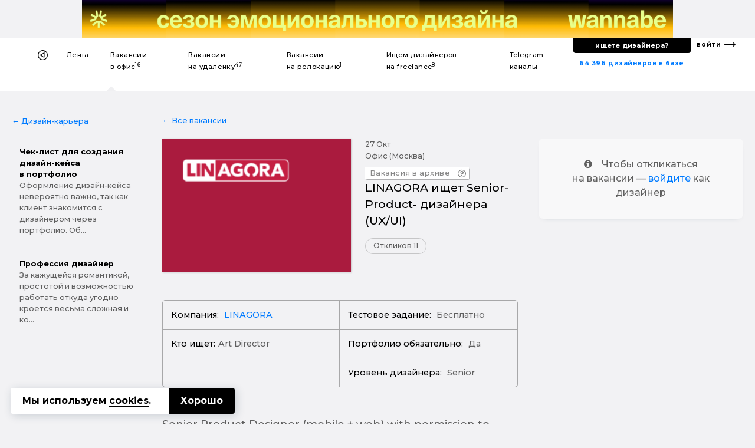

--- FILE ---
content_type: text/html; charset=UTF-8
request_url: https://designer.ru/t/linagora-ishchet-senior-product-dizaynera-ux-ui/
body_size: 23435
content:
<!DOCTYPE html>
<html lang="ru">
<head>
	<meta charset="UTF-8">
	<meta name="viewport" content="width=device-width, initial-scale=1, maximum-scale=1">
    

    <title>LINAGORA ищет Senior- Product- дизайнера (UX/UI) — Вакансия в офис</title>
    <meta name="yandex-verification" content="27341beadc696e91"/>

    <link rel="canonical" href="https://designer.ru/t/linagora-ishchet-senior-product-dizaynera-ux-ui/">
<meta name="title" content="LINAGORA ищет Senior- Product- дизайнера (UX/UI) — Вакансия в офис">
<meta name="description" content="Your mission: You will lead design efforts to bring to life a team collaboration ecosystem called Twake Workplace (French Google Workspace). This ecosystem... — Вакансия в офис">
<meta name="keywords" content="LINAGORA, UX/UI-дизайнер, графический дизайнер">
<meta name="robots" content="index, follow">
<link href="https://fonts.googleapis.com/css?family=Montserrat:500,700&amp;subset=cyrillic-ext" rel="stylesheet">
<link href="/bitrix/cache/css/s1/z_designer_ru_ichu_designera/kernel_api_core/kernel_api_core_v1.css?175057720248991" type="text/css"  rel="stylesheet" >
<link href="/bitrix/js/ui/design-tokens/dist/ui.design-tokens.min.css?175057607623463" type="text/css"  rel="stylesheet" >
<link href="/bitrix/cache/css/s1/z_designer_ru_ichu_designera/page_961d22748edbd621b9e7cd758d3c7066/page_961d22748edbd621b9e7cd758d3c7066_v1.css?175057622884766" type="text/css"  rel="stylesheet" >
<link href="/bitrix/cache/css/s1/z_designer_ru_ichu_designera/template_e9b49336d2e7084f98da98ef4135839e/template_e9b49336d2e7084f98da98ef4135839e_v1.css?1750576228355145" type="text/css"  data-template-style="true" rel="stylesheet" >
<script type="text/javascript" src="/bitrix/templates/_____vendors/jquery-3.3.1.min.js?v=1"></script>
<!--[if lt IE 9]><script type="text/javascript" src="/bitrix/templates/_____vendors/ie8-polyfill.js?v=1"></script><![endif]--><link rel="shortcut icon" href="/favicon.ico?v=3" type="image/x-icon">
<link rel="apple-touch-icon-precomposed" sizes="57x57" href="/apple-touch-icon-57x57.png?v=3" />
<link rel="apple-touch-icon-precomposed" sizes="114x114" href="/apple-touch-icon-114x114.png?v=3" />
<link rel="apple-touch-icon-precomposed" sizes="72x72" href="/apple-touch-icon-72x72.png?v=3" />
<link rel="apple-touch-icon-precomposed" sizes="144x144" href="/apple-touch-icon-144x144.png?v=3" />
<link rel="apple-touch-icon-precomposed" sizes="60x60" href="/apple-touch-icon-60x60.png?v=3" />
<link rel="apple-touch-icon-precomposed" sizes="120x120" href="/apple-touch-icon-120x120.png?v=3" />
<link rel="apple-touch-icon-precomposed" sizes="76x76" href="/apple-touch-icon-76x76.png?v=3" />
<link rel="apple-touch-icon-precomposed" sizes="152x152" href="/apple-touch-icon-152x152.png?v=3" />
<link rel="icon" type="image/png" href="/favicon-196x196.png?v=3" sizes="196x196" />
<link rel="icon" type="image/png" href="/favicon-96x96.png?v=3" sizes="96x96" />
<link rel="icon" type="image/png" href="/favicon-32x32.png?v=3" sizes="32x32" />
<link rel="icon" type="image/png" href="/favicon-16x16.png?v=3" sizes="16x16" />
<link rel="icon" type="image/png" href="/favicon-128x128.png?v=3" sizes="128x128" />
<meta name="application-name" content="&nbsp;"/>
<meta name="msapplication-TileColor" content="#FFFFFF" />
<meta name="msapplication-TileImage" content="/mstile-144x144.png?v=3" />
<meta name="msapplication-square70x70logo" content="/mstile-70x70.png?v=3" />
<meta name="msapplication-square150x150logo" content="/mstile-150x150.png?v=3" />
<meta name="msapplication-wide310x150logo" content="/mstile-310x150.png?v=3" />
<meta name="msapplication-square310x310logo" content="/mstile-310x310.png?v=3" /><!--vk--><script type="text/javascript">!function(){var t=document.createElement("script");t.type="text/javascript",t.async=!0,t.src="https://vk.com/js/api/openapi.js?168",t.onload=function(){VK.Retargeting.Init("VK-RTRG-539332-fiT3Z"),VK.Retargeting.Hit()},document.head.appendChild(t)}();</script><noscript><img src="https://vk.com/rtrg?p=VK-RTRG-539332-fiT3Z" style="position:fixed; left:-999px;" alt=""/></noscript><!--vk_end--><script>(function(w,d,s,l,i){w[l]=w[l]||[];w[l].push({'gtm.start': new Date().getTime(),event:'gtm.js'});var f=d.getElementsByTagName(s)[0], j=d.createElement(s),dl=l!='dataLayer'?'&l='+l:'';j.async=true;j.src= 'https://www.googletagmanager.com/gtm.js?id='+i+dl;f.parentNode.insertBefore(j,f);})(window,document,'script','dataLayer','GTM-K9MKX35');</script><script>if(!window.BX)window.BX={};if(!window.BX.message)window.BX.message=function(mess){if(typeof mess==='object'){for(let i in mess) {BX.message[i]=mess[i];} return true;}};</script>
<script>(window.BX||top.BX).message({"JS_CORE_LOADING":"Загрузка...","JS_CORE_NO_DATA":"- Нет данных -","JS_CORE_WINDOW_CLOSE":"Закрыть","JS_CORE_WINDOW_EXPAND":"Развернуть","JS_CORE_WINDOW_NARROW":"Свернуть в окно","JS_CORE_WINDOW_SAVE":"Сохранить","JS_CORE_WINDOW_CANCEL":"Отменить","JS_CORE_WINDOW_CONTINUE":"Продолжить","JS_CORE_H":"ч","JS_CORE_M":"м","JS_CORE_S":"с","JSADM_AI_HIDE_EXTRA":"Скрыть лишние","JSADM_AI_ALL_NOTIF":"Показать все","JSADM_AUTH_REQ":"Требуется авторизация!","JS_CORE_WINDOW_AUTH":"Войти","JS_CORE_IMAGE_FULL":"Полный размер"});</script>

<script src="/bitrix/js/main/core/core.min.js?1750576167230432"></script>

<script>BX.Runtime.registerExtension({"name":"main.core","namespace":"BX","loaded":true});</script>
<script>BX.setJSList(["\/bitrix\/js\/main\/core\/core_ajax.js","\/bitrix\/js\/main\/core\/core_promise.js","\/bitrix\/js\/main\/polyfill\/promise\/js\/promise.js","\/bitrix\/js\/main\/loadext\/loadext.js","\/bitrix\/js\/main\/loadext\/extension.js","\/bitrix\/js\/main\/polyfill\/promise\/js\/promise.js","\/bitrix\/js\/main\/polyfill\/find\/js\/find.js","\/bitrix\/js\/main\/polyfill\/includes\/js\/includes.js","\/bitrix\/js\/main\/polyfill\/matches\/js\/matches.js","\/bitrix\/js\/ui\/polyfill\/closest\/js\/closest.js","\/bitrix\/js\/main\/polyfill\/fill\/main.polyfill.fill.js","\/bitrix\/js\/main\/polyfill\/find\/js\/find.js","\/bitrix\/js\/main\/polyfill\/matches\/js\/matches.js","\/bitrix\/js\/main\/polyfill\/core\/dist\/polyfill.bundle.js","\/bitrix\/js\/main\/core\/core.js","\/bitrix\/js\/main\/polyfill\/intersectionobserver\/js\/intersectionobserver.js","\/bitrix\/js\/main\/lazyload\/dist\/lazyload.bundle.js","\/bitrix\/js\/main\/polyfill\/core\/dist\/polyfill.bundle.js","\/bitrix\/js\/main\/parambag\/dist\/parambag.bundle.js"]);
</script>
<script>BX.Runtime.registerExtension({"name":"ls","namespace":"window","loaded":true});</script>
<script>BX.Runtime.registerExtension({"name":"api_spinner","namespace":"window","loaded":true});</script>
<script>BX.Runtime.registerExtension({"name":"api_noty","namespace":"window","loaded":true});</script>
<script>BX.Runtime.registerExtension({"name":"ui.design-tokens","namespace":"window","loaded":true});</script>
<script>BX.Runtime.registerExtension({"name":"api_checkbox","namespace":"window","loaded":true});</script>
<script>BX.Runtime.registerExtension({"name":"api_icon","namespace":"window","loaded":true});</script>
<script>BX.Runtime.registerExtension({"name":"api_button","namespace":"window","loaded":true});</script>
<script>BX.Runtime.registerExtension({"name":"api_modal","namespace":"window","loaded":true});</script>
<script>(window.BX||top.BX).message({"LANGUAGE_ID":"ru","FORMAT_DATE":"DD.MM.YYYY","FORMAT_DATETIME":"DD.MM.YYYY HH:MI:SS","COOKIE_PREFIX":"BITRIX_SM","SERVER_TZ_OFFSET":"10800","UTF_MODE":"Y","SITE_ID":"s1","SITE_DIR":"\/","USER_ID":"","SERVER_TIME":1769937811,"USER_TZ_OFFSET":0,"USER_TZ_AUTO":"Y","bitrix_sessid":"823466f8a6ec93bfb0ff0d5ed6378a97"});</script>


<script  src="/bitrix/cache/js/s1/z_designer_ru_ichu_designera/kernel_main/kernel_main_v1.js?1750655255200984"></script>
<script src="/bitrix/js/main/core/core_ls.min.js?17505761482683"></script>
<script  src="/bitrix/cache/js/s1/z_designer_ru_ichu_designera/kernel_api_core/kernel_api_core_v1.js?175057720263052"></script>
<script>BX.setJSList(["\/bitrix\/js\/main\/session.js","\/bitrix\/js\/main\/core\/core_uf.js","\/bitrix\/js\/main\/pageobject\/pageobject.js","\/bitrix\/js\/main\/core\/core_window.js","\/bitrix\/js\/main\/core\/core_fx.js","\/bitrix\/js\/main\/date\/main.date.js","\/bitrix\/js\/main\/core\/core_date.js","\/bitrix\/js\/main\/core\/core_timer.js","\/bitrix\/js\/main\/dd.js","\/bitrix\/js\/main\/core\/core_dd.js","\/bitrix\/js\/main\/utils.js","\/bitrix\/js\/main\/core\/core_tooltip.js","\/bitrix\/js\/api.core\/spinner.js","\/bitrix\/js\/api.core\/noty.js","\/bitrix\/js\/api.core\/modal.js","\/bitrix\/js\/api.core\/form.js","\/bitrix\/js\/api.core\/select.js","\/bitrix\/js\/api.core\/search.js","\/bitrix\/js\/api.core\/upload.js","\/bitrix\/js\/api.core\/dropdown.js","\/bitrix\/templates\/_____vendors\/uikit_2.27.2\/js\/uikit.js","\/bitrix\/templates\/_____vendors\/uikit_2.27.2\/js\/components\/grid.js","\/bitrix\/templates\/_____vendors\/uikit_2.27.2\/js\/components\/slideshow.min.js","\/bitrix\/templates\/_____vendors\/jquery.mask.min.js","\/bitrix\/templates\/_____vendors\/cookie.min.js","\/bitrix\/templates\/_____vendors\/fn.js","\/bitrix\/components\/api\/favorites.add\/templates\/.default\/scripts.js","\/local\/components\/s1v1\/auth.social\/templates\/.default\/scripts.js"]);</script>
<script>BX.setCSSList(["\/bitrix\/css\/api.core\/spinner.css","\/bitrix\/css\/api.core\/noty.css","\/bitrix\/css\/api.core\/checkbox.css","\/bitrix\/css\/api.core\/icon.css","\/bitrix\/css\/api.core\/button.css","\/bitrix\/css\/api.core\/modal.css","\/bitrix\/css\/api.core\/toggle.css","\/bitrix\/css\/api.core\/radio.css","\/bitrix\/css\/api.core\/form.css","\/bitrix\/css\/api.core\/select.css","\/bitrix\/css\/api.core\/search.css","\/bitrix\/css\/api.core\/alert.css","\/bitrix\/css\/api.core\/upload.css","\/bitrix\/css\/api.core\/dropdown.css","\/bitrix\/templates\/z_designer_ru_ichu_designera\/components\/bitrix\/news\/vacancy\/bitrix\/news.detail\/.default\/style.css","\/bitrix\/templates\/z_designer_ru_ichu_designera\/components\/bitrix\/news.list\/z_vacancy_for_telegram__news_mobile_sticky_top\/style.css","\/bitrix\/templates\/z_designer_ru_ichu_designera\/components\/bitrix\/news.list\/z_vacancy_for_telegram__news_on_right_column_v2\/style.css","\/bitrix\/templates\/z_designer_ru_ichu_designera\/components\/bitrix\/news.list\/z_vacancy_for_telegram_list_in_detail\/style.css","\/local\/components\/s1v1\/z_cross_links_block_type3.footer\/templates\/.default\/style.css","\/bitrix\/components\/bitrix\/system.pagenavigation\/templates\/modern\/style.css","\/bitrix\/components\/api\/favorites.add\/templates\/.default\/styles.css","\/bitrix\/templates\/z_designer_ru_ichu_designera\/components\/bitrix\/news.list\/z_a_d_b__full_top_v3\/style.css","\/bitrix\/templates\/z_designer_ru_ichu_designera\/components\/bitrix\/news.list\/z_a_d_b__3D_mob\/style.css","\/bitrix\/templates\/z_designer_ru_ichu_designera\/___less\/fragments\/menu\/style.css","\/_____include\/menu\/menu_v6\/style.css","\/bitrix\/components\/api\/settings\/templates\/cookie\/style.css","\/bitrix\/templates\/z_designer_ru_ichu_designera\/components\/bitrix\/menu\/offcanvas_public_v1\/style.css","\/local\/components\/s1v1\/auth.social\/templates\/.default\/styles.css","\/local\/components\/s1v1\/z_attention.footer_messager\/templates\/.default\/style.css","\/local\/components\/kompot\/notify.list\/templates\/.default\/style.css","\/local\/components\/s1v1\/vacancy.answer\/templates\/.default\/style.css","\/local\/components\/s1v1\/z_website_advisor_v2\/templates\/.default\/style.css","\/bitrix\/templates\/z_designer_ru_ichu_designera\/template_styles.css","\/_____include\/menu\/menu_v6\/mobilesticky_public\/style.css"]);</script>
<script>
bxSession.Expand('823466f8a6ec93bfb0ff0d5ed6378a97.6fe6f90e5ad7fcf498a7dbd9a730945d62fbd1edf102d4e71a5f54f5a968f62d');
</script>
<script>
					(function () {
						"use strict";

						var counter = function ()
						{
							var cookie = (function (name) {
								var parts = ("; " + document.cookie).split("; " + name + "=");
								if (parts.length == 2) {
									try {return JSON.parse(decodeURIComponent(parts.pop().split(";").shift()));}
									catch (e) {}
								}
							})("BITRIX_CONVERSION_CONTEXT_s1");

							if (cookie && cookie.EXPIRE >= BX.message("SERVER_TIME"))
								return;

							var request = new XMLHttpRequest();
							request.open("POST", "/bitrix/tools/conversion/ajax_counter.php", true);
							request.setRequestHeader("Content-type", "application/x-www-form-urlencoded");
							request.send(
								"SITE_ID="+encodeURIComponent("s1")+
								"&sessid="+encodeURIComponent(BX.bitrix_sessid())+
								"&HTTP_REFERER="+encodeURIComponent(document.referrer)
							);
						};

						if (window.frameRequestStart === true)
							BX.addCustomEvent("onFrameDataReceived", counter);
						else
							BX.ready(counter);
					})();
				</script>
<meta property="og:title" content="LINAGORA ищет Senior- Product- дизайнера (UX/UI)"/>
<meta property="og:type" content="website"/>
<meta property="og:url" content="https://designer.ru/t/linagora-ishchet-senior-product-dizaynera-ux-ui/" />
<meta property="og:image" content="https://designer.ru/i/og/logo2019__.png" />
<meta property="og:image:width" content="1200" />
<meta property="og:image:height" content="630" />
<meta property="og:image:type" content="image/jpeg" />
<meta property="og:description" content="Your mission: You will lead design efforts to bring to life a team collaboration ecosystem called Twake Workplace (French Google Workspace). This ecosystem..."/>



<script  src="/bitrix/cache/js/s1/z_designer_ru_ichu_designera/template_4981c3c2b426509439b05ceeedf27e40/template_4981c3c2b426509439b05ceeedf27e40_v1.js?175057622896337"></script>
	<script>
		var ApiFavoritesId = [];

		var ApiFavoritesUid = [];

		jQuery(document).ready(function ($) {
			$.fn.apiFavoritesAdd({"favorites":[],"favoritesId":[],"favoritesUid":[]});
		});
	</script>

	<script>
		jQuery(document).ready(function($){
			let cookieId = '#cookie-policy';
			let cookieClose = '#cookie-policy .cookie-close';
			
			$(cookieId).slideDown('fast');
			$(document).on('click', cookieClose, function(e){
				e.preventDefault();
				
				let date = new Date();
				date.setFullYear(date.getFullYear() + 1);
				
				BX.setCookie('BITRIX_SM_COOKIE_POLICY', 67, {path: '/', expires: date.toUTCString()});
				$(cookieId).slideUp();
			});
		});
	</script>
	
                <script>
                    jQuery(document).ready(function ($) {



                        $.fn.AuthSocial({
                            wrapId: '#bx_945172615_j_wrap',
                        });
                    });
                </script>
                


<script type="application/ld+json">
[
    {
        "@context": "https://schema.org",
        "@type": "BreadcrumbList",
        "itemListElement": [
            {
            "@type": "ListItem",
            "position": 1,
            "name": "designer.ru",
            "item": "https://designer.ru/"
            },
            {
            "@type": "ListItem",
            "position": 2,
            "name": "Вакансии для дизайнеров в офис",
            "item": "https://designer.ru/t/"
            },
            {
            "@type": "ListItem",
            "position": 3,
            "name": "LINAGORA ищет Senior- Product- дизайнера (UX/UI)",
            "item": "https://designer.ru/t/linagora-ishchet-senior-product-dizaynera-ux-ui/"
            }
        ]
    },
    {
        "@context": "https://schema.org/",
        "@type": "JobPosting",
        "title": "LINAGORA ищет Senior- Product- дизайнера (UX/UI)",
        "url": "https://designer.ru/t/linagora-ishchet-senior-product-dizaynera-ux-ui/",
        "datePosted": "2023-10-27T02:05:52.314+03:00",
        "description": "Senior Product Designer (mobile + web) with permission to work in the EU/France is wanted.<br><br><br>ЧТО НАДО БУДЕТ ДЕЛАТЬ:<br><b>Your mission:</b>
You will lead design efforts to bring to life a team collaboration ecosystem called Twake Workplace (French Google Workspace). This ecosystem includes messaging, file storage, email client, and video conferencing tools.&nbsp;
<ul>
	<li>Each day includes daily sync tasks, meetings with a small design team, weekly sprint planning meetings with a design team and management and of course your design contribution.&nbsp;</li>
	<li>At LINAGORA, our mission is to create the open source collaboration platform and we couldn't achieve this without hiring the best people.&nbsp;</li>
	<li>We are a group of hard-working people deeply focused on building the future of team collaboration for our users around the world.&nbsp;</li>
	<li>There are certain things we look for in every hire we make at LINAGORA, regardless of the role or team.&nbsp;</li>
	<li>First, we're looking for candidates who will thrive in a culture like ours, where we trust each other, value user feedback, and are ready to take on any challenges we face.</li>
	<li>Second, we expect all employees to be committed to our mission-driven approach to our work.&nbsp;</li>
	<li>Finally, we are looking for people who are enthusiastic about discovering and experiencing open source.</li>
</ul><br><br><br>ТРЕБОВАНИЯ:<br><br><br><br>УСЛОВИЯ:<br><b>Advantages at LINAGORA:</b>
<ul>
	<li>Work at the art villa (Issy-les-Moulineaux) with terrace and swimming pool</li>
	<li>Direct access to the Scene River and boat facilities</li>
	<li>Calm and creative environment surrounded by nature and good-natured people</li>
	<li>Medical insurance</li>
	<li>Mobile/Internet costs coverage</li>
	<li>Transportation costs coverage</li>
	<li>Decent salary and secured future&nbsp;</li>
	<li>300-350 тр/месяц<br>
 </li>
</ul>",
        "hiringOrganization": {
            "@type": "Organization",
                        "name": "designer.ru",
            "logo": "https://designer.ru/i/logo_.jpg"
                    },
        "validThrough" : "2023-12-26T14:25:52+03:00",
        "industry": "Дизайн",
        "occupationalCategory": "Дизайнеры",
        "jobLocation": {
            "@type": "Place",
            "address": {
                "@type": "PostalAddress",
                                                "streetAddress": "Москва","addressRegion": "Москва","postalCode": "Москва","addressLocality": "Москва",
                "addressCountry": "Россия"
            }
        },
        "salaryCurrency": "руб.",
        "applicantLocationRequirements": {
            "@type": "Country",
            "name": "Россия"
        },
        "jobLocationType": "TELECOMMUTE",
        "employmentType": [
           "FULL_TIME"
           ],
        "baseSalary": {
            "@type": "MonetaryAmount",
            "currency": "RUR",
            "value": {
                "@type": "QuantitativeValue",
                "unitText": "MONTH",
                "minValue": 350000
            }
        },        "identifier": {
            "@type": "PropertyValue",
            "name": "LINAGORA",
            "value": 34275        }
    }
]
</script>
</head>





<body class="">

<style>
    .z_global_fb__visibility{display: none!important;}
</style>


<noscript><iframe src="https://www.googletagmanager.com/ns.html?id=GTM-K9MKX35" height="0" width="0" style="display:none;visibility:hidden"></iframe></noscript>






<script>
    window.dataLayer = window.dataLayer || [];
    window.dataLayer.push({
        'event': 'z_set_userid',
                
            });
</script>

<script type="text/javascript"> (function (m, e, t, r, i, k, a) {
        m[i] = m[i] || function () {
            (m[i].a = m[i].a || []).push(arguments)
        };
        m[i].l = 1 * new Date();
        k = e.createElement(t), a = e.getElementsByTagName(t)[0], k.async = 1, k.src = r, a.parentNode.insertBefore(k, a)
    })(window, document, "script", "https://mc.yandex.ru/metrika/tag.js", "ym");
    ym(47546893, "init", {clickmap: true, trackLinks: true, accurateTrackBounce: true}); </script>

<noscript><div><img src="https://mc.yandex.ru/watch/47546893" style="position:absolute; left:-9999px;" alt=""/></div></noscript>


    <style>
        .z_IOS_app #z_main_content_container {/*padding-top: 64px !important;*/}
    </style>

<div class="z_g_rotate_me ">
    <div>
        <div class="z_g_rotate_me_icon_title"></div>
    </div>
</div>

<div class="z_attention_main_top" style="display: none"></div>
<!-- Не удалять этот макрос -->
<div id="bx_notify_container"></div>
<!-- /Не удалять этот макрос -->







    

                    	<div id="bx_3218110189_47686"  class="uk-hidden-small uk-hidden-medium">
        <div class="asdfsdfg2345sdfg___b"  data-z-gjks>
        <div class="asdfsdfg2345sdfg">
            <a onclick="yaCounter47546893.reachGoal('');" href="https://wannabe.ru/special/season" target="_blank">
                <div style="background-repeat: no-repeat; background-image: url('/upload/iblock/c2b/w3n1sksqh8co7qo35k51p8saz6ol707c/Frame-1.png');"></div>
            </a>
            <a href="/about/" style="display: none;"><span></span></a>
        </div>
    </div>
</div>
        



        <div class="uk-hidden-large uk-hidden-medium">
            	    <a id="bx_651765591_47688" href="https://wannabe.ru/special/season" target="_blank" class="z_8gm22j8s" onclick="ym(47546893,'reachGoal','');"><div class="z_8gm22j8s_c"><div class="back   side_z z_8gm22j8s__bg_03_1" style="background-image: url('/upload/iblock/a65/fc222burenlbwp30en2isumpx2wf7v53/Frame-2.png')"></div><div class="top    side_z z_8gm22j8s__bg_03_2" style="background-image: url('/upload/iblock/a65/fc222burenlbwp30en2isumpx2wf7v53/Frame-2.png')"></div><div class="bottom side_z z_8gm22j8s__bg_03_1" style="background-image: url('/upload/iblock/c40/v2e313r43ypfzf1brigy26puwfitr3xs/Frame-3.png')"></div><div class="front  side_z z_8gm22j8s__bg_03_2" style="background-image: url('/upload/iblock/c40/v2e313r43ypfzf1brigy26puwfitr3xs/Frame-3.png')"></div></div></a>
        </div>










    
    

    
                
    <div class="uk-hidden-small" >
                <div  class="z_ns6anx z_ns6anx___white_bg"  itemscope itemtype="http://schema.org/SiteNavigationElement">
            <div class="z_ns6anx__inner">
                <div>
                    <!--1-->
                    
                    <!--1end-->
                </div>
                <div>
                    <!--2-->
                    <div data-z_ns6anx="menu" id="my-id-sdf">
                        <ul>
                                                        
                            <style>
                                                                div[data-z_ns6anx="menu"] > ul > li > a > b{display:none;}
                                                            </style>

                            <li data-z_ns6anx="home"><a itemprop="url" itemprop="name" href="/" title="На главную"></a></li>
                            <li class=""><a itemprop="url" itemprop="name" title="Лента дизайн-новостей" href="/news/">Лента</a></li>
                            <li class="active"><a itemprop="url" itemprop="name" title="Вакансии для дизайнеров в офис" href="/t/">Вакансии <b>дизайнерам</b> в&nbsp;офис<sup>16</sup></a></li>
                            <li class=""><a itemprop="url" itemprop="name" title="Вакансии для дизайнеров на удаленку" href="/u/">Вакансии <b>дизайнерам</b> на&nbsp;удаленку<sup>47</sup></a></li>
                            <li class=""><a itemprop="url" itemprop="name" title="Вакансии для дизайнеров на релокацию" href="/r/">Вакансии <b>дизайнерам</b> на&nbsp;релокацию<sup>1</sup></a></li>
                            <li class=""><a itemprop="url" itemprop="name" title="Ищем дизайнеров на freelance" href="/m/">Ищем дизайнеров на&nbsp;freelance<sup>8</sup></a></li>
                            <li class=""><a itemprop="url" itemprop="name" title="Телеграм-каналы для дизайнеров" href="/c/">Telegram-каналы <b>для дизайнеров</b></a></li>

                                                    </ul>
                    </div>
                    <!--2end-->
                </div>
                <div>
                    <!--3-->
                    <div data-z_ns6anx="findme_v3">
                        
                        <div>
                            <div>
                                <a itemprop="url" itemprop="name" title="База дизайнеров с резюме и портфолио" href="/prodesigners/"><nobr>64 396</nobr> <nobr>дизайнеров в базе</nobr></a>
                            </div>
                            <div>
                                <div>
                                    <a itemprop="url" itemprop="name" id="gtm__kaknaytidizaynera" title="Как найти дизайнера?" onclick="ym(47546893,'reachGoal','z_kak-nayti-dizaynera__desktop');" href="/kak-nayti-dizaynera/">ищете дизайнера?</a>
                                </div>
                            </div>
                        </div>
                        <div>
                            <a itemprop="url" itemprop="name" title="С чего начать поиск дизайнера?" href="/account/">войти</a>
                        </div>
                    </div>
                    <!--3end-->
                </div>
            </div>
        </div>
    </div>


    




        <div class="uk-visible-small">
        <div  class="z_nu34f3s">

            <div><a href="#z_menu_canvas_37" data-uk-offcanvas="" title="Меню"></a></div>
            <div>
                                                <a href="/" title="На главную"></a>
            </div>
            <div>
                <b>
                    

                                            Работа дизайнером в офис
                    
                    
                    
                    
                    
                    
                    
                    
                    
                    
                    
                    

                    
                </b>


                
            </div>
            <div></div>
            <div data-z_nu34f3s="z_mp_login_me">
                <a href="/account/">Войти</a>
            </div>
        </div>
    </div>
    






    
            
    
        









<div class='' id="z_main_content_container">
			






    <style>
        .z_g__nextprev__desktop___{display: none!important;}
        a[data-z_g__nextprev__mobile="left___"]{display: none;}
        a[data-z_g__nextprev__mobile="right___"]{display: none;}
    </style>



<style>
    div.hidden {
        display: none !important;
    }
</style>



<div id="z_vacancy__nextprev__hide_block ">
        <div class="z_g__nextprev__mobile z_g__nextprev__mobile__x3 z_g__nextprev__mobile___position_bottom z_g__nextprev__mobile___disabled">
        <div>
                            <a data-z_g__nextprev__mobile="left" href="/t/programmatik-platforma-ads-heads-ishchet-dizaynera-banneromeykera/"></a>
                    </div>
        <div>
                            <a href="/account/" class="z_g__nextprev__mobile___small_text">
                    Войдите, чтобы откликнуться
                </a>
                                </div>
        <div>
                            <a data-z_g__nextprev__mobile="right" href="/t/pixel-point-ishchet-veb-dizaynerov-junior/"></a>
                    </div>
    </div>
</div>









    <div  data-z-sdfsd2d="">
                    <a class="z_g__nextprev__desktop z_g__nextprev__desktop__left z_g__nextprev__desktop___js" href="/t/programmatik-platforma-ads-heads-ishchet-dizaynera-banneromeykera/" rel="follow">
                <div>
                    <img src="/upload/resize_cache/iblock/b4e/4mwpceq4i5maavkm0ef8et0mifbkyskm/120_80_1/02.jpg">
                    <b>Программатик платформа Ads-Heads ищет дизайнера-баннеромейкера</b>
                </div>
                <div class="z_g__nextprev__desktop__arrow__js"></div>
            </a>
                            <a class="z_g__nextprev__desktop z_g__nextprev__desktop__right z_g__nextprev__desktop___js" href="/t/pixel-point-ishchet-veb-dizaynerov-junior/" rel="follow">
                <div class="z_g__nextprev__desktop__arrow__js"></div>
                <div>
                    <img src="/upload/resize_cache/iblock/105/2jiqfn8e0xrb2k03iv5iux7dhulz7kth/120_80_1/social_preview.jpeg">
                    <b>Pixel Point ищет веб-дизайнеров (Junior)</b>
                </div>
            </a>
        
    </div>






    <div class="uk-hidden___">
    <div class="uk-visible-small">
        <div class="zjk4g34 zjk4g34___15_70_15 zjk4g34__bg">
            <div data-uk-sticky="">
                <div><a href="../" z-data-zjk4g34="back"></a></div>
                <div>
                    <div>
                                                        <div class="z_hs7gc_go_news">
        <a id="z_news__37940" title="Ты соберешь дизайн-кейс за 1 неделю или… вылетаешь! Portfolio Hero-4 снова возьмется за тебя!" href="/news/design-career/ty-soberesh-dizayn-keys-za-1-nedelyu-ili-vyletaesh-portfolio-hero-4-snova-vozmetsya-za-tebya.html">
            <div>
                <div class="z_hs7gc_go_news__pulse">
                    <div class="z_hs7gc_go_news__pulse_1">
                        <div class="z_hs7gc_go_news__pulse_1_2"></div>
                    </div>
                </div>
            </div>
            <div>Ты соберешь дизайн-кейс за ...</div>
        </a>
    </div>
                    </div>
                </div>
                <div><a href="#top" z-data-zjk4g34="totop" data-uk-smooth-scroll style="display: none;"></a></div>
            </div>
        </div>
    </div>
</div>


<div id="z_b_72194kjs" class="z_b_72194kjs">
	<div class="z_g__container__max_width" id="z_g__general_vacancy_container">

                <script type="text/javascript">
    function z_add_top_to_nextprev() {
        $( ".z_g__nextprev__desktop___js" ).each(function(){
            var zh = window.innerHeight;
            var zhcalculatecontsize = zh / 2.5;
            $(this).attr("style", "top:"+zhcalculatecontsize+"px;");
        });
    };
    function zSetNextprevBlockWidth(){
        $( ".z_g__nextprev__desktop__arrow__js" ).each(function(){
            var box1 = document.querySelector('#z_g__general_vacancy_container');
            var block1 = box1.offsetWidth;
            var block2= window.innerWidth;
            var zh = block2 - block1;
            var zhcalculatecontsize = zh / 2;
            $(this).attr("style", "width:"+zhcalculatecontsize+"px;");
        });
    };
    z_add_top_to_nextprev();
    zSetNextprevBlockWidth();
    $(window).bind("resize",function(){z_add_top_to_nextprev(), zSetNextprevBlockWidth()});
</script>
        
		<div class="uk-grid">
										<div class="uk-width-large-2-10 uk-width-medium-1-3 uk-width-small-1-1">

					<div class="uk-hidden-small">

                        <div class="z_b_72194kjs_1 z_b_72194kjs_1____desi">
                            <!--1-->


                            
                                                        <div >
                                <div>
                                                                                                            
                                    
<div class="z_n8hsa3">
        <div><a href="/design-career/">&larr;&nbsp;Дизайн-карьера</a></div>
    <div>
                                <a href="/design-career/chek-list-dlya-sozdaniya-dizayn-keysa-v-portfolio/">
                
                <b>Чек-лист для создания дизайн-кейса в портфолио</b><p>Оформление дизайн-кейса невероятно важно, так как клиент знакомится с дизайнером через портфолио. Об...</p></a>
                                <a href="/design-career/professiya-dizayner/">
                
                <b>Профессия дизайнер</b><p>За кажущейся романтикой, простотой и возможностью работать откуда угодно кроется весьма сложная и ко...</p></a>
            </div>
</div>                                </div>
                            </div>
                            <!--1-end-->
                        </div>

					</div>

				</div>
				

			<div




                                    class="uk-width-large-5-10 uk-width-medium-1-3 uk-width-small-1-1"
                
                data-z-artdsfg="asdfasdf">

				<!--2-->

                                                                        

                                                                        

				<div class="z_b_72194kjs_2 z_b_72194kjs_2_text_normal______"  data-z-gasdfasdf="asdfsadf3sfdasdf" >


                                            <div class="z_b_72194kjs_2_navigation">
                                                                            <a href="../">&larr;&nbsp;Все вакансии</a>
                                    
                                    
                                    

                                    
                                                                                                </div>
                    


					<div class="z_b_72194kjs_2_detail">

                        
                                                    
<div>
    <div>
                <div class="z_b_72194kjs_2_head ">

            <div class="z_b_72194kjs_2____b1">
                <div>
                    <!--1-->
                    <div class="z_b_72194kjs_2_img">
                                                                            <img alt="LINAGORA ищет Senior- Product- дизайнера (UX/UI)" title="" src="/upload/iblock/a46/nr0dahrn7kwbxqxhrl9sf1k2qbr6beh3/Snimok-ekrana-2023_10_27-v-16.50.36.png">
                                            </div>
                    <!--1end-->
                </div>
                <div>
                    <!--2--->

                    <div>

                        <div class="z_b_72194kjs___head_v2">
                            <div>
                                <div>
                                    27 окт                                </div>
                                <div>
                                    Офис (Москва)                                </div>
                            </div>
                            <div>
                                                            </div>
                        </div>

                        <div>
                                                        
                                                                                        <div class="z_g__badge__this_vacancy_in_archive_v2">
                                    <div>Вакансия в архиве</div>
                                    <i class="uk-icon-question-circle-o"  data-uk-tooltip="{pos:'top'}" title="Это видимо очень старая вакансия. Наша система переводит вакансию в архив через полтора-два месяца"></i>
                                </div>
                            
                                                        


                                                                                                            </div>

                        <div>
                                                                                                            </div>

                        <h1>LINAGORA ищет Senior- Product- дизайнера (UX/UI)</h1>

                        
                                                    <div data-z-nh6s="otkl"><div>Откликов 11</div></div>
                        
                                            </div>



                    <div class="z_b_72194kjs_2_text_normal______">


                                                                        
                    </div>

                    <div>
                                            </div>




                    




                    

                    

                                        


                    

                    

                    <!--2--end-->
                </div>
            </div>
        </div>
    </div>

</div>

<div class="z_b_72194kjs___intro_v2">
    <table>
        <tr>
            <td>
                                                <div style="display: none;">
                                                                                                <div class="z_b_72194kjs___intro_v2__www">
                                <b>LINAGORA</b>
                            </div>
                                                            </div>
                





                                    <div class="z_b_72194kjs___intro_v2__www">
                        <b>Компания:</b>
                                                    <a title="LINAGORA ищет Senior- Product- дизайнера (UX/UI)" target="_blank" rel="nofollow" href="https://linagora.com/">
                                                                LINAGORA                            </a>
                                            </div>
                                            </td>
            <td>
                                    <div>
                        <div>
                            <b>Тестовое задание:</b>
                            Бесплатно                        </div>
                    </div>
                            </td>
        </tr>
        <tr>
            <td>

                                                    <div class="z_b_72194kjs___intro_v2__author">
                        <b>Кто ищет:</b>Art Director                    </div>
                                            </td>
            <td>
                                    <div>
                        <div>
                            <b>Портфолио обязательно:</b>
                            Да                        </div>
                    </div>
                            </td>
        </tr>
        <tr>
            <td>
                                <div class="z_b_72194kjs___intro_v2__salary">
                                                                                                                                </div>
                            </td>
            <td>
                                    <div>
                        <b>Уровень дизайнера:</b>
                        Senior                    </div>
                            </td>
        </tr>
    </table>
</div>


<div class="z_b_72194kjs_2_body">

            

    <div class="z_b_72194kjs_2_body_inner" id="z_js_close_vac_description_block">


                
                            <div  class="z_dtl_text_block_v3">
                    Senior Product Designer (mobile + web) with permission to work in the EU/France is wanted.                </div>
            
                            <div  class="z_dtl_text_block_v3">
                    <h3>Что будет делать дизайнер? (обязанности)</h3>
                    <b>Your mission:</b>
You will lead design efforts to bring to life a team collaboration ecosystem called Twake Workplace (French Google Workspace). This ecosystem includes messaging, file storage, email client, and video conferencing tools.&nbsp;
<ul>
	<li>Each day includes daily sync tasks, meetings with a small design team, weekly sprint planning meetings with a design team and management and of course your design contribution.&nbsp;</li>
	<li>At LINAGORA, our mission is to create the open source collaboration platform and we couldn't achieve this without hiring the best people.&nbsp;</li>
	<li>We are a group of hard-working people deeply focused on building the future of team collaboration for our users around the world.&nbsp;</li>
	<li>There are certain things we look for in every hire we make at LINAGORA, regardless of the role or team.&nbsp;</li>
	<li>First, we're looking for candidates who will thrive in a culture like ours, where we trust each other, value user feedback, and are ready to take on any challenges we face.</li>
	<li>Second, we expect all employees to be committed to our mission-driven approach to our work.&nbsp;</li>
	<li>Finally, we are looking for people who are enthusiastic about discovering and experiencing open source.</li>
</ul>                </div>
            

                            <div  class="z_dtl_text_block_v3">
                    <h3>Скиллы дизайнера (требования)</h3>
                    <b>What will you do&nbsp;(i.e. job duties):&nbsp;</b>
<ul>
	<li>Work in a small design team to iteratively improve the user experience.&nbsp;</li>
	<li>Embrace new features fr om ideation to prototyping, user testing, and production.&nbsp;</li>
	<li>Design simple and intuitive web and mobile experiences.</li>
	<li>Build our design system by documenting and defining scalable design patterns.</li>
	<li>Participate in regular design reviews wh ere you will seek specific feedback on your designs and incorporate relevant feedback.</li>
	<li>Execute the product roadmap and help define the product strategy.</li>
	<li>Daily collaboration with engineering, user research, and product teams.</li>
</ul>
 <b>What are we looking for in you:</b>
<ul>
	<li>4+ years of professional product design experience</li>
	<li>Bachelor's degree in a related field</li>
	<li>Proven experience designing top-notch UI/UX for web and mobile devices</li>
	<li>Excellence in UX thinking, visual design and written communication</li>
	<li>Experience working in a collaborative environment with engineers, user researchers, and product teams</li>
	<li>Mastery of Figma and prototyping tools</li>
	<li>No ego, collaborative and open-minded <br>
 </li>
</ul>                </div>
            
                            <div  class="z_dtl_text_block_v3">
                    <h3>Условия</h3>
                    <b>Advantages at LINAGORA:</b>
<ul>
	<li>Work at the art villa (Issy-les-Moulineaux) with terrace and swimming pool</li>
	<li>Direct access to the Scene River and boat facilities</li>
	<li>Calm and creative environment surrounded by nature and good-natured people</li>
	<li>Medical insurance</li>
	<li>Mobile/Internet costs coverage</li>
	<li>Transportation costs coverage</li>
	<li>Decent salary and secured future&nbsp;</li>
	<li>300-350 тр/месяц<br>
 </li>
</ul>                </div>
            
            
        
        <!-- Кол-во откликов -->
        <span style="display: none;">11</span>

        
        

        


        <div class="z_dtl_text_block_v3">
            <div class="z_dtl_text_block_v3___note">
                

Важно: pедакция designer.ru не несет ответственности за любую информацию в&nbsp;этой публикации, в&nbsp;т.&nbsp;ч. текстовое описание и графические изображения, предоставленные нам авторами вакансии и другими пользователями интернета. Если Вы нашли ошибку, то, пожалуйста, <a href="mailto:info@designer.ru">сообщите нам</a> об этом.




            </div>
        </div>


                    <div class="z_b_72194kjs_2_body__go_to_duo_sapiens">
                <div></div>
                <div>
                    <b>У вас слабое портфолио?</b>
                    <a href="http://www.duosapiens.ru?utm_source=designer.ru&utm_medium=referral&utm_campaign=job&utm_content=vacancy" target="_blank">Работодатель вас не замечает? У вас мало опыта? Вам нужно усилить слабые стороны? Все это заряжают дизайн-менторы, специально подобранные под вас в Duo&nbsp;Sapiens! А по специальному промокоду DESIGNER5 вы получите
                        <i>скидку 5%</i> на любую программу менторинга</a>
                </div>
            </div>

            <div class="z_b_72194kjs_2_body__go_to_our_telegram">
                <div></div>
                <div>
                    <b>Лайфхак от админов:</b>
                    Кстати, в&nbsp;нашем <a href="https://t.me/designer_ru_work" target="_blank">Telegram-канале</a> можно получать моментальные пуши о&nbsp;новых клиентах и&nbsp;вакансиях
                </div>
            </div>
        

        

        
    </div>

</div>                        


                                                    




<div class="z_b_72194kjs___faq">
    <div><b>Подсказки про дизайн-карьеру:</b></div>
                    <div id="bx_3099439860_37608" >
            <a target="_blank" title="Куда можно устроиться на работу дизайнером?" href="/design-career/kuda-mozhno-ustroitsya-na-rabotu-dizaynerom/">
                <h3>Куда можно устроиться на работу дизайнером?</h3>
                <p>Каждый месяц designer.ru публикует около 200 вакансий для дизайнеров. Все вакансии от прямых клиентов. На платформе designer.ru довольно низкая конкуренция между дизайнерами, поэтому дизайнеру будет довольно легко найти компанию мечты. Вакансии публикуются на удаленку, в офис и на фриланс. Админы сами дизайнеры. Они стараются не пропускать клиентов и работодателей, которые не уважают труд дизайнера.</p>
            </a>
        </div>
        <div><a href="/design-career/">См. еще подсказки&nbsp;&rarr;</a></div>
</div>



                        
					</div>

				</div>
				<!--2-end-->
			</div>


			<div

                                    class="uk-width-large-3-10 uk-width-medium-1-3 uk-width-small-1-1"
                                    data-z-artdsfg="asdfasdf_temp">

				<!--3-->

				<div>


                    
					<div  class="z_b_72194kjs_3 ">

                        


                        

						<div class="uk-panel__ uk-panel-box__ uk-margin-large___">
							<div class="uk-grid__">
								<div class="uk-width-small-1-1__ uk-width-medium-7-10__	uk-width-large-7-10__">


                                    <a id="z_goto_my_designers_on_mobile"></a>
                                    <a id="z_goto_answer_block_on_mobile"></a>

									



<div id="bx_3587967719_O">


            <div data-uk-sticky="{top:20, boundary: '#z_boundary_target_for_sticky_notes', media: '(min-width: 640px) and (orientation: landscape)'}">
            <div class="z_gkjn9__need_auth">
                
<div class="z_g__website_advisor_v2">
    <i class="uk-icon-info-circle"></i>Чтобы откликаться на&nbsp;вакансии — <a target='_blank' href='/account/'>войдите</a> как дизайнер</div>            </div>
        </div>
    

    </div>
								</div>
								<div class="uk-width-small-1-1__ uk-hidden-small_ uk-width-medium-3-10_	uk-width-large-3-10_">
									
									
									

								</div>
							</div>
						</div>
					</div>
				</div>
				<!--3-end-->
			</div>
		</div>
	</div>
</div>


	<div class="uk-hidden-large uk-hidden-medium">
		<!--1-->
				<!--1-end-->
	</div>
	
	

















<script type="text/javascript">
	$(function () {
		$(".z_b_0897089789345_date").each(function () {
			$(".z_b_0897089789345_date:contains('сегодня')").css("color", "#007bff");
		});
	});
	$(function () {
		$(".z_b_786987698wer").each(function () {
			var text = $(this).text();
			$(this).text(text.replace('Офис_или_Удаленка', 'Офис или Удаленка'));

		});
	});
	$(function () {
		$(".z_b_786987698wer").each(function () {
			var text2 = $(this).text();
			$(this).text(text2.replace('СанктПетербург', 'Санкт-Петербург'));
		});
	});

	// сворачиваем длинное описание вакансии
	/*$(function () {
		$("#z_js_close_vac_description").click(function () {


			$(this).text(function (i, text) {
				return text === "Показать описание вакансии" ? "Закрыть описание" : "Показать описание вакансии";
			});

			var $yourUl = $("#z_js_close_vac_description_block");
			$yourUl.css("display", $yourUl.css("display") === 'none' ? '' : 'none');
		});
	})*/
</script>




                    <style>.z_079098172349870897_34275{display:none !important;}</style>
        <div id="z_boundary_target_for_sticky_notes">
    <div class="uk-container uk-container-center">
        <div class="z_b87871010_0">
            <div class="z_b87871010_1">
                <div>
                    <div>&nbsp;</div>
                    
                    
                    
                                        <div>Сейчас ищут дизайнеров в офис:</div>
                </div>
            </div>
            <div class="z_b87871010_2">
                <div>
                    <div>
                        <div class="uk-grid">
                                                                                            <div class="uk-width-large-1-4 uk-width-medium-1-2 uk-width-small-1-1 uk-margin-bottom">
                                    <div class="z_b87871010_2_b">
                                        <a href="/t/yus-pro-ishchet-dizaynera-interfeysov-prodakt-dizaynera/">
                                            <div class="z_b87871010_2_b_0">
                                                <div>
                                                                                                                                                                    <img src="/upload/resize_cache/iblock/dd7/h28kfiymiamimu5g2cxg35we2iqtcuzx/70_70_1/Vakansiya-4.jpg" alt="ЮС ПРО ищет дизайнера интерфейсов / продакт-дизайнера"/>
                                                                                                                                                            </div>
                                                <div>

                                                                                                                                                                    <span>28 янв</span>
                                                                                                        <u>
                                                        Офис (Москва)                                                    </u>
                                                    <b>
                                                        ЮС ПРО ищет дизайнера интерфейсов / продакт-дизайнера                                                                                                            </b>
                                                                                                                                                                                                                                                                        <!-- Кол-во откликов -->
                                                    <span style="display: none;">15+</span>
                                                </div>
                                            </div>
                                        </a>
                                    </div>
                                </div>

                                                                                            <div class="uk-width-large-1-4 uk-width-medium-1-2 uk-width-small-1-1 uk-margin-bottom">
                                    <div class="z_b87871010_2_b">
                                        <a href="/t/odyssey-search-ishchet-v-komandu-ux-ui-dizaynera-middle-middle/">
                                            <div class="z_b87871010_2_b_0">
                                                <div>
                                                                                                                                                                    <img src="/upload/resize_cache/iblock/93a/imfhhwi5s2h595w8unpt1301qo48jb5u/70_70_1/123.jpg" alt="Odyssey-Search ищет в команду UX/UI Дизайнера Middle/Middle+"/>
                                                                                                                                                            </div>
                                                <div>

                                                                                                                                                                    <span>21 янв</span>
                                                                                                        <u>
                                                        Офис (Москва)                                                    </u>
                                                    <b>
                                                        Odyssey-Search ищет в команду UX/UI Дизайнера Middle/Middle+                                                                                                            </b>
                                                                                                                                                                                                                                                                        <!-- Кол-во откликов -->
                                                    <span style="display: none;">15+</span>
                                                </div>
                                            </div>
                                        </a>
                                    </div>
                                </div>

                                                                                            <div class="uk-width-large-1-4 uk-width-medium-1-2 uk-width-small-1-1 uk-margin-bottom">
                                    <div class="z_b87871010_2_b">
                                        <a href="/t/mfb-group-ishchet-kommunikatsionogo-dizaynera/">
                                            <div class="z_b87871010_2_b_0">
                                                <div>
                                                                                                                                                                    <img src="/upload/resize_cache/iblock/539/pl9flg76indtwnqgsfltl45gdkkavyfv/70_70_1/Frame-250.jpg" alt="MFB group ищет коммуникационого дизайнера"/>
                                                                                                                                                            </div>
                                                <div>

                                                                                                                                                                    <span>21 янв</span>
                                                                                                        <u>
                                                        Офис (Москва)                                                    </u>
                                                    <b>
                                                        MFB group ищет коммуникационого дизайнера                                                                                                            </b>
                                                                                                                                                                                                                                                                        <!-- Кол-во откликов -->
                                                    <span style="display: none;">15+</span>
                                                </div>
                                            </div>
                                        </a>
                                    </div>
                                </div>

                                                                                            <div class="uk-width-large-1-4 uk-width-medium-1-2 uk-width-small-1-1 uk-margin-bottom">
                                    <div class="z_b87871010_2_b">
                                        <a href="/t/moskovskoe-metro-ishchet-v-komandu-dizaynera-navigatsii/">
                                            <div class="z_b87871010_2_b_0">
                                                <div>
                                                                                                                                                                    <img src="/upload/resize_cache/iblock/20f/ip2rph2nx8y5q9j9z08tfty0bqt52dim/70_70_1/designer_v0.jpg" alt="Московское метро ищет в команду дизайнера навигации"/>
                                                                                                                                                            </div>
                                                <div>

                                                                                                                                                                    <span>21 янв</span>
                                                                                                        <u>
                                                        Офис (Москва)                                                    </u>
                                                    <b>
                                                        Московское метро ищет в команду дизайнера навигации                                                                                                            </b>
                                                                                                                                                                                                                                                                        <!-- Кол-во откликов -->
                                                    <span style="display: none;">15+</span>
                                                </div>
                                            </div>
                                        </a>
                                    </div>
                                </div>

                                                                                            <div class="uk-width-large-1-4 uk-width-medium-1-2 uk-width-small-1-1 uk-margin-bottom">
                                    <div class="z_b87871010_2_b">
                                        <a href="/t/dizayn-byuro-ishchet-kommunikatsionnogo-dizaynera/">
                                            <div class="z_b87871010_2_b_0">
                                                <div>
                                                                                                                                                                    <img src="/upload/resize_cache/iblock/6e3/dl2u89zygk06muodivd6r0m4zmtv9zix/70_70_1/Kommunikatsionnyi_-dizai_ner.jpg" alt="Дизайн-Бюро ищет коммуникационного дизайнера"/>
                                                                                                                                                            </div>
                                                <div>

                                                                                                                                                                    <span>20 янв</span>
                                                                                                        <u>
                                                        Удаленка или Офис (Москва)                                                    </u>
                                                    <b>
                                                        Дизайн-Бюро ищет коммуникационного дизайнера                                                                                                            </b>
                                                                                                                                                                                                                                                                        <!-- Кол-во откликов -->
                                                    <span style="display: none;">15+</span>
                                                </div>
                                            </div>
                                        </a>
                                    </div>
                                </div>

                                                                                            <div class="uk-width-large-1-4 uk-width-medium-1-2 uk-width-small-1-1 uk-margin-bottom">
                                    <div class="z_b87871010_2_b">
                                        <a href="/t/dizayn-byuro-ishchet-dizaynera-smm-i-infografiki/">
                                            <div class="z_b87871010_2_b_0">
                                                <div>
                                                                                                                                                                    <img src="/upload/resize_cache/iblock/938/1vzfzq1kjfdewlc8x7pope5dzi61und4/70_70_1/Dizai_ner-infografiki-i-SMM.jpg" alt="Дизайн-Бюро ищет Дизайнера SMM и инфографики"/>
                                                                                                                                                            </div>
                                                <div>

                                                                                                                                                                    <span>20 янв</span>
                                                                                                        <u>
                                                        Удаленка или Офис (Москва)                                                    </u>
                                                    <b>
                                                        Дизайн-Бюро ищет Дизайнера SMM и инфографики                                                                                                            </b>
                                                                                                                                                                                                                                                                        <!-- Кол-во откликов -->
                                                    <span style="display: none;">15+</span>
                                                </div>
                                            </div>
                                        </a>
                                    </div>
                                </div>

                                                                                            <div class="uk-width-large-1-4 uk-width-medium-1-2 uk-width-small-1-1 uk-margin-bottom">
                                    <div class="z_b87871010_2_b">
                                        <a href="/t/dizayn-byuro-ishchet-senior-designer-team-lead/">
                                            <div class="z_b87871010_2_b_0">
                                                <div>
                                                                                                                                                                    <img src="/upload/resize_cache/iblock/21a/ectfh1nq0jpwl4d13nqw2yqtm6v2knxx/70_70_1/Team-Lead.jpg" alt="Дизайн-Бюро ищет Senior Designer / Team Lead"/>
                                                                                                                                                            </div>
                                                <div>

                                                                                                                                                                    <span>20 янв</span>
                                                                                                        <u>
                                                        Удаленка или Офис (Москва)                                                    </u>
                                                    <b>
                                                        Дизайн-Бюро ищет Senior Designer / Team Lead                                                                                                            </b>
                                                                                                                                                                                                                                                                        <!-- Кол-во откликов -->
                                                    <span style="display: none;">15+</span>
                                                </div>
                                            </div>
                                        </a>
                                    </div>
                                </div>

                                                                                            <div class="uk-width-large-1-4 uk-width-medium-1-2 uk-width-small-1-1 uk-margin-bottom">
                                    <div class="z_b87871010_2_b">
                                        <a href="/t/novasoft-ishchet-ux-ui-dizaynera/">
                                            <div class="z_b87871010_2_b_0">
                                                <div>
                                                                                                                                                                    <img src="/upload/resize_cache/iblock/fdd/qihdqsx248ucxu8wp3pzg56fskb1z5r3/70_70_1/LOGO-NS_800.jpg" alt="НОВАСОФТ ищет UX/UI дизайнера"/>
                                                                                                                                                            </div>
                                                <div>

                                                                                                                                                                    <span>16 янв</span>
                                                                                                        <u>
                                                        Удаленка или Офис (Новосибирск)                                                    </u>
                                                    <b>
                                                        НОВАСОФТ ищет UX/UI дизайнера                                                                                                            </b>
                                                                                                                                                                                                                                                                        <!-- Кол-во откликов -->
                                                    <span style="display: none;">15+</span>
                                                </div>
                                            </div>
                                        </a>
                                    </div>
                                </div>

                                                                                            <div class="uk-width-large-1-4 uk-width-medium-1-2 uk-width-small-1-1 uk-margin-bottom">
                                    <div class="z_b87871010_2_b">
                                        <a href="/t/sekond-khend-evrobutik-ishchet-dizaynera-interera/">
                                            <div class="z_b87871010_2_b_0">
                                                <div>
                                                                                                                                                                    <img src="/upload/resize_cache/iblock/fa2/u0v31m3a430gj46bh2bxbqazoqowxqio/70_70_1/photo_2026_01_13_16_27_26.jpg" alt="Секонд-хенд «Евробутик» ищет дизайнера интерьера"/>
                                                                                                                                                            </div>
                                                <div>

                                                                                                                                                                    <span>14 янв</span>
                                                                                                        <u>
                                                        Удаленка или Офис (Москва)                                                    </u>
                                                    <b>
                                                        Секонд-хенд «Евробутик» ищет дизайнера интерьера                                                                                                            </b>
                                                                                                                                                                                                                                                                        <!-- Кол-во откликов -->
                                                    <span style="display: none;">14</span>
                                                </div>
                                            </div>
                                        </a>
                                    </div>
                                </div>

                                                                                            <div class="uk-width-large-1-4 uk-width-medium-1-2 uk-width-small-1-1 uk-margin-bottom">
                                    <div class="z_b87871010_2_b">
                                        <a href="/t/panda-digital-ishchet-graficheskogo-dizaynera-v-komandu/">
                                            <div class="z_b87871010_2_b_0">
                                                <div>
                                                                                                                                                                    <img src="/upload/resize_cache/iblock/a46/2ba8cu5rgge11chdpyrgq1e2ge7685m6/70_70_1/diz.jpg" alt="Panda Digital ищет графического дизайнера в команду"/>
                                                                                                                                                            </div>
                                                <div>

                                                                                                                                                                    <span>14 янв</span>
                                                                                                        <u>
                                                        Удаленка или Офис (Ростов-на-Дону)                                                    </u>
                                                    <b>
                                                        Panda Digital ищет графического дизайнера в команду                                                                                                            </b>
                                                                                                                                                                                                                                                                        <!-- Кол-во откликов -->
                                                    <span style="display: none;">15+</span>
                                                </div>
                                            </div>
                                        </a>
                                    </div>
                                </div>

                                                                                            <div class="uk-width-large-1-4 uk-width-medium-1-2 uk-width-small-1-1 uk-margin-bottom">
                                    <div class="z_b87871010_2_b">
                                        <a href="/t/kommunikatsionnoe-agentstvo-dbo-ishchet-v-komandu-graficheskogo-dizaynera/">
                                            <div class="z_b87871010_2_b_0">
                                                <div>
                                                                                                                                                                    <img src="/upload/resize_cache/iblock/4ba/zk2ty34qyhl0d8g19cyerp6xgrx9zy2v/70_70_1/6_1-_1_.jpg" alt="Коммуникационное агентство ДБО ищет в команду графического дизайнера"/>
                                                                                                                                                            </div>
                                                <div>

                                                                                                                                                                    <span>14 янв</span>
                                                                                                        <u>
                                                        Офис (Москва)                                                    </u>
                                                    <b>
                                                        Коммуникационное агентство ДБО ищет в команду графического дизайнера                                                                                                            </b>
                                                                                                                                                                                                                                                                        <!-- Кол-во откликов -->
                                                    <span style="display: none;">15+</span>
                                                </div>
                                            </div>
                                        </a>
                                    </div>
                                </div>

                                                                                            <div class="uk-width-large-1-4 uk-width-medium-1-2 uk-width-small-1-1 uk-margin-bottom">
                                    <div class="z_b87871010_2_b">
                                        <a href="/t/biblioteka-aromatov-ishchet-marketingovogo-dizaynera-marketpleysy-ekom/">
                                            <div class="z_b87871010_2_b_0">
                                                <div>
                                                                                                                                                                    <img src="/upload/resize_cache/iblock/673/jcj73bdjkoqylyn0c872l0tz6e829sbu/70_70_1/Snimok-ekrana-2026_01_14-v-12.26.21.png" alt="biblioteka aromatov ищет маркетингового дизайнера (маркетплейсы / еком)"/>
                                                                                                                                                            </div>
                                                <div>

                                                                                                                                                                    <span>14 янв</span>
                                                                                                        <u>
                                                        Удаленка или Офис (Москва)                                                    </u>
                                                    <b>
                                                        biblioteka aromatov ищет маркетингового дизайнера (маркетплейсы / еком)                                                                                                            </b>
                                                                                                                                                                                                                                                                        <!-- Кол-во откликов -->
                                                    <span style="display: none;">15+</span>
                                                </div>
                                            </div>
                                        </a>
                                    </div>
                                </div>

                                                                                            <div class="uk-width-large-1-4 uk-width-medium-1-2 uk-width-small-1-1 uk-margin-bottom">
                                    <div class="z_b87871010_2_b">
                                        <a href="/t/design-bureau-ishchet-dizaynera-poligrafii-verstalshchika/">
                                            <div class="z_b87871010_2_b_0">
                                                <div>
                                                                                                                                                                    <img src="/upload/resize_cache/iblock/31b/c8g1saj99r2xjcubzk8fp9zwvrfue0oc/70_70_1/2.jpg" alt="Design Bureau ищет дизайнера полиграфии, верстальщика"/>
                                                                                                                                                            </div>
                                                <div>

                                                                                                                                                                    <span>12 янв</span>
                                                                                                        <u>
                                                        Удаленка или Офис (Москва)                                                    </u>
                                                    <b>
                                                        Design Bureau ищет дизайнера полиграфии, верстальщика                                                                                                            </b>
                                                                                                                                                                                                                                                                        <!-- Кол-во откликов -->
                                                    <span style="display: none;">15+</span>
                                                </div>
                                            </div>
                                        </a>
                                    </div>
                                </div>

                                                                                            <div class="uk-width-large-1-4 uk-width-medium-1-2 uk-width-small-1-1 uk-margin-bottom">
                                    <div class="z_b87871010_2_b">
                                        <a href="/t/tomatdesign-v-poiskakh-middle-senior-graficheskogo-dizaynera/">
                                            <div class="z_b87871010_2_b_0">
                                                <div>
                                                                                                                                                                    <img src="/upload/resize_cache/iblock/91d/a2nkqz19g568mxsvfwu3501c8rcc8pvb/70_70_1/tomatdesign_logo_600x600.jpg" alt="Tomatdesign в поисках middle / senior графического дизайнера"/>
                                                                                                                                                            </div>
                                                <div>

                                                                                                                                                                    <span>30 дек</span>
                                                                                                        <u>
                                                        Офис (Москва)                                                    </u>
                                                    <b>
                                                        Tomatdesign в поисках middle / senior графического дизайнера                                                                                                            </b>
                                                                                                                                                                                                                                                                        <!-- Кол-во откликов -->
                                                    <span style="display: none;">15+</span>
                                                </div>
                                            </div>
                                        </a>
                                    </div>
                                </div>

                                                                                            <div class="uk-width-large-1-4 uk-width-medium-1-2 uk-width-small-1-1 uk-margin-bottom">
                                    <div class="z_b87871010_2_b">
                                        <a href="/t/layfkhaker-ishchet-dizayn-direktora/">
                                            <div class="z_b87871010_2_b_0">
                                                <div>
                                                                                                                                                                    <img src="/upload/resize_cache/iblock/6c8/07fdu5lfxjdb2kg4l9spxpt9yo3ob13u/70_70_1/logo_LKH.png" alt="Лайфхакер ищет дизайн-директора"/>
                                                                                                                                                            </div>
                                                <div>

                                                                                                                                                                    <span>29 дек</span>
                                                                                                        <u>
                                                        Удаленка или Офис                                                    </u>
                                                    <b>
                                                        Лайфхакер ищет дизайн-директора                                                                                                            </b>
                                                                                                                                                                                                                                                                        <!-- Кол-во откликов -->
                                                    <span style="display: none;">15+</span>
                                                </div>
                                            </div>
                                        </a>
                                    </div>
                                </div>

                                                                                            <div class="uk-width-large-1-4 uk-width-medium-1-2 uk-width-small-1-1 uk-margin-bottom">
                                    <div class="z_b87871010_2_b">
                                        <a href="/t/duga-real-estate-branding-ishchet-art-direktora-design-lead/">
                                            <div class="z_b87871010_2_b_0">
                                                <div>
                                                                                                                                                                    <img src="/upload/resize_cache/iblock/8a8/yjqlv1sab5wgdsiv5qh7miy3hqvk4uhx/70_70_1/41.jpg" alt="Duga® Real Estate Branding ищет Арт-директора / Design Lead"/>
                                                                                                                                                            </div>
                                                <div>

                                                                                                                                                                    <span>10 дек</span>
                                                                                                        <u>
                                                        Удаленка или Офис (Москва)                                                    </u>
                                                    <b>
                                                        Duga® Real Estate Branding ищет Арт-директора / Design Lead                                                                                                            </b>
                                                                                                                                                                                                                                                                        <!-- Кол-во откликов -->
                                                    <span style="display: none;">15+</span>
                                                </div>
                                            </div>
                                        </a>
                                    </div>
                                </div>

                                                    </div>
                                            </div>
                                    </div>
            </div>
        </div>
    </div>
</div>
    

            <div class="uk-container uk-container-center">    <div class="z_g__menu_sepr z_g__menu_sepr__x4" itemscope itemtype="http://schema.org/SiteNavigationElement">

        
                <div class="z_g__menu_sepr__body">

            
            <div class="z_g__menu_sepr__inner">
                <div class="z_g__menu_sepr__header">Ищем дизайнеров в офис:</div>
                <ul>
                <li><a  itemprop="url" href="/t/index.php">Все специальности</a></li>
                <li><a  title="Ищем графических дизайнеров в офис" itemprop="url" href="/t/graphic-designer-in-office/">Графический дизайнер</a></li>
                <li><a  title="Ищем UX/UI-дизайнеров в офис"  itemprop="url" href="/t/uxui-designer-in-office/">UX/UI-дизайнер</a></li>
                <li><a  title="Ищем продуктовых дизайнеров в офис"  itemprop="url" href="/t/product-designer-in-office/">Продуктовый дизайнер</a></li>
                <li><a  title="Ищем креативных дизайнеров в офис"  itemprop="url" href="/t/creative-designer-in-office/">Креативный дизайнер</a></li>
                <li><a  title="Ищем веб-дизайнеров в офис"  itemprop="url" href="/t/web-designer-in-office/">Веб-дизайнер</a></li>
                <li><a  title="Ищем дизайнеров коммуникаций в офис"  itemprop="url" href="/t/communication-designer-in-office/">Дизайнер коммуникаций</a></li>
                <li><a  title="Ищем моушн-дизайнеров в офис"  itemprop="url" href="/t/motion-designer-in-office/">Моушн-дизайнер</a></li>
                                <li><a  title="Ищем арт-директоров в офис"   itemprop="url" href="/t/art-director-in-office/">Арт-директор</a></li>
                <li><a  title="Ищем дизайнеров интерьеров в офис"  itemprop="url" href="/t/interior-designer-in-office/">Дизайнер интерьеров</a></li>
                <li><a  title="Ищем дизайнеров айдентики в офис"  itemprop="url" href="/t/identity-designer-in-office/">Дизайнер айдентики</a></li>
                <li><a  title="Ищем Digital-дизайнеров в офис"  itemprop="url" href="/t/digital-designer-in-office/">Digital-дизайнер</a></li>
                <li style="display: none;"><a   title="Ищем дизайнеров укаковки в офис"  itemprop="url" href="/t/package-designer-in-office/">Дизайнер упаковки</a></li>
            </ul>
            </div>
        </div>
    </div>
</div>
    

    <div style="margin-bottom: 100px;"><div class="uk-container uk-container-center">
<div class="z_n7fh_sdg">
    <div>
        <h3></h3>
        <div itemscope itemtype="http://schema.org/SiteNavigationElement">
            <div></div>
            <div>
                <a href="/t/" itemprop="url">
                    <div>
                        <span>Вакансии дизайнерам</span><b>в офис</b>
                                            </div>
                </a>
                <a href="/u/" itemprop="url">
                    <div>
                        <span>Работа дизайнером</span><b>на удаленке</b>
                                            </div>
                </a>
                <a href="/r/" itemprop="url">
                    <div>
                        <span>Работа дизайнером</span><b>на релокации</b>
                                            </div>
                </a>
                <a href="/m/" itemprop="url">
                    <div>
                        <span>Заказы дизайнерам</span>
                        <b>на фрилансе</b>
                                            </div>
                </a>
            </div>
        </div>
    </div>
</div></div></div>

    <div class="z_b_23450987897">
        <div class="uk-container uk-container-center">
                        <div style="text-align: center;">
                <div class="z_089798789 z_footer____links">
    &copy;&nbsp;2017—2025 designer.ru <a href="/" title="designer.ru">На&nbsp;главную</a>    <a href="/kak-nayti-dizaynera/" title="Ищете дизайнера?">Как найти дизайнера?</a>
    <a href="/about/" title="О Проекте">О&nbsp;проекте</a>
    <a href="/sitemap/" title="Карта сайта для роботов">Карта&nbsp;сайта</a>
    <a href="/about/docs/01.php">Обработка&nbsp;персональных&nbsp;данных</a>
    <a href="/about/docs/02.php">Файлы&nbsp;cookie</a>
    </div>



<div class="z_footer____links">
    <b>Магия для поисковиков:</b>
                    <a id="bx_1454625752_37709" href="/design-career/sdelay-mne-dizayn-proekt-za-portfolio/">Сделай-ка мне дизайн-проект за... портфолио</a>
    </div>
            </div>
            
                    </div>
    </div>




</div>
<!--x-->





    

	<div id="cookie-policy" class="cookie-policy___special_bottom">
		<div class="uk-container__ uk-container-center__">
			<div class="cookie-inner">
				<div class="cookie-text">Мы используем <a href="/about/docs/02.php">cookies</a>.</div>
				<div class="cookie-close"><b>Хорошо</b></div>
			</div>
		</div>
	</div>
	






<div id="z_menu_canvas_37" class="uk-offcanvas">
    <div class="uk-offcanvas-bar z_offcanvas_menu_37">

        <div class="z_offcanvas_public_v1">
    <div class="title">designer.ru</div>
            <div class="menu" itemscope itemtype="http://schema.org/SiteNavigationElement">
            <ul>
                <li><a itemprop="url" itemprop="name" href="/kak-nayti-dizaynera" title="Как найти дизайнера?" onclick="ym(47546893,'reachGoal','z_kak-nayti-dizaynera__mobile');" data-z-offcanvas-menu="z-for_clients">Ищете дизайнера?</a></li>
                                                        <li><a itemprop="url" itemprop="name"  href="/">Главная</a></li>
                                                                        <li><a itemprop="url" itemprop="name"  href="/prodesigners/">Дизайнеры <sup>64396</sup></a></li>
                                                                        <li><a itemprop="url" itemprop="name"  href="/t/" class="selected">Ищу дизайнера — в офис</a></li>
                                                                        <li><a itemprop="url" itemprop="name"  href="/u/">Ищу дизайнера — на удаленку</a></li>
                                                                        <li><a itemprop="url" itemprop="name"  href="/r/">Ищу дизайнера — на релокейт</a></li>
                                                                        <li><a itemprop="url" itemprop="name"  href="/m/">Ищу дизайнера — freelance</a></li>
                                                                        <li><a itemprop="url" itemprop="name"  href="/account/index/">Индекс интереса</a></li>
                                                                        <li><a itemprop="url" itemprop="name"  href="/designweekend/">Дизайн-выходные</a></li>
                                                                        <li><a itemprop="url" itemprop="name"  href="/c/">Telegram для дизайнеров</a></li>
                                                                        <li><a itemprop="url" itemprop="name"  href="/trends/">Дизайн-тренды</a></li>
                                                                        <li><a itemprop="url" itemprop="name"  href="/news/">Лента</a></li>
                                                                        <li><a itemprop="url" itemprop="name"  href="/design-career/">Дизайн-карьера</a></li>
                                                                        <li><a itemprop="url" itemprop="name"  href="/about/">О проекте</a></li>
                                            </ul>
        </div>
        <div class="copyright"></div>
</div>
        

    </div>
</div>











<script src="/bitrix/templates/_____vendors/z_for_footer.js"></script>


<script src="/bitrix/templates/_____vendors/jquery.mask.min.js"></script>



<script>
addBgMainSubmenu();
addBgTodayVacancies();
</script>











<script src="/bitrix/templates/_____vendors/fn.js"></script>

<div style="display: none">
	<svg xmlns="http://www.w3.org/2000/svg">
		<symbol id="icon_check" viewBox="0 0 20 20">
			<polyline fill="none" stroke="#000" stroke-width="2" points="4,10 8,15 17,4"></polyline>
		</symbol>
		<symbol id="icon_plus-circle" viewBox="0 0 20 20">
			<circle fill="none" stroke="#000" stroke-width="1.1" cx="9.5" cy="9.5" r="9"></circle>
			<line fill="none" stroke="#000" x1="9.5" y1="5" x2="9.5" y2="14"></line>
			<line fill="none" stroke="#000" x1="5" y1="9.5" x2="14" y2="9.5"></line>
		</symbol>
		<symbol id="icon_comments_counter" viewBox="0 0 20 20">
			<path d="M13.346 2.81c-.675 0-1.327.088-1.94.247-1.022-.4-2.162-.626-3.364-.626C3.67 2.43.112 5.4.112 9.053c0 1.937.994 3.747 2.738 5.007v3.51l3.638-2.025c.514.085 1.036.13 1.553.13 2.168 0 4.135-.73 5.567-1.912.328-.01.656-.043.98-.095l3.074 1.71v-2.97c1.418-1.04 2.225-2.527 2.225-4.117.002-3.02-2.932-5.48-6.54-5.48zM8.042 14.607c-.516 0-1.038-.05-1.55-.144l-.188-.036-2.386 1.33v-2.26l-.237-.16c-1.59-1.062-2.5-2.624-2.5-4.284 0-3.062 3.08-5.554 6.863-5.554.61 0 1.203.066 1.767.188C8.004 4.66 6.805 6.36 6.805 8.29c0 2.61 2.19 4.796 5.11 5.343-1.102.614-2.436.973-3.873.973zm8.792-2.92l-.237.158v1.72l-1.82-1.014h-.005l-.185.036c-.41.077-.826.115-1.24.115-.044 0-.088 0-.133-.002-2.957-.057-5.34-2.012-5.34-4.408 0-1.864 1.44-3.46 3.472-4.105.518-.164 1.073-.267 1.653-.297.114-.006.23-.01.347-.01 3.02 0 5.474 1.98 5.474 4.41 0 1.316-.723 2.554-1.986 3.398z"></path>
		</symbol>
		<symbol id="icon_entry_views" viewBox="0 0 20 20">
			<path d="M19.762 10.408c.186-.255.178-.602-.02-.85-2.993-3.68-6.225-5.547-9.61-5.547C4.392 4.01.404 9.36.24 9.588c-.187.254-.18.602.02.85 2.988 3.684 6.22 5.55 9.605 5.55 5.74 0 9.727-5.35 9.897-5.58zm-9.897 4.194c-2.82 0-5.567-1.552-8.177-4.606 1.022-1.208 4.27-4.598 8.443-4.598 2.82 0 5.568 1.552 8.177 4.606-1.02 1.21-4.27 4.598-8.442 4.598z"></path><path d="M9.998 6.48c-1.94 0-3.52 1.58-3.52 3.52s1.58 3.52 3.52 3.52 3.52-1.58 3.52-3.52-1.58-3.52-3.52-3.52zm0 5.654c-1.175 0-2.133-.958-2.133-2.134s.958-2.134 2.133-2.134c1.176 0 2.133.958 2.133 2.134s-.956 2.134-2.132 2.134z"></path>
		</symbol>
	</svg>
</div>



	<div id="modlogin" class="uk-modal">
		<div class="uk-modal-dialog">
			<a class="uk-modal-close uk-close"></a>
			


<div class="z_b4dx0k">
    <div>
        <!--component start-->
        <div id="bx_945172615_j_wrap" class="z-auth-social">
                                <div>
                                        <div class="z_des_logo_v2"><a href="/"></a></div>
                </div>
                <div class="z-auth-form">

                                            <div class="z-services">
                                                                                            <div class="z-service z-icon-google"
                                     data-icon="google"
                                     data-id="GoogleOAuth"
                                     data-name="Google">
                                    <button id="api_social_google"
                                            type="button"
                                            class="js_soc_btn z-social-button z-social-button-google"
                                            data-popup="BX.util.popup('https://accounts.google.com/o/oauth2/auth?client_id=508886208781-ri4q0d8naf7o66nmuumno1hqjin0m9l1.apps.googleusercontent.com&redirect_uri=https%3A%2F%2Fdesigner.ru%2Fbitrix%2Ftools%2Foauth%2Fgoogle.php&scope=https%3A%2F%2Fwww.googleapis.com%2Fauth%2Fuserinfo.email+https%3A%2F%2Fwww.googleapis.com%2Fauth%2Fuserinfo.profile&response_type=code&access_type=offline&state=provider%3DGoogleOAuth%26site_id%3Ds1%26backurl%3D%252Ft%252Flinagora-ishchet-senior-product-dizaynera-ux-ui%252F%253Fcheck_key%253D460c29c51ecd10fe0361dcfb4df61e74%26mode%3Dopener%26redirect_url%3D%252Ft%252Flinagora-ishchet-senior-product-dizaynera-ux-ui%252F', 580, 400)"
                                            title="Google">
                                        <svg aria-hidden="true" class="svg-icon" width="24" height="24" viewBox="0 0 18 18"><path d="M16.51 8H8.98v3h4.3c-.18 1-.74 1.48-1.6 2.04v2.01h2.6a7.8 7.8 0 0 0 2.38-5.88c0-.57-.05-.66-.15-1.18z" fill="#4285F4"></path><path d="M8.98 17c2.16 0 3.97-.72 5.3-1.94l-2.6-2a4.8 4.8 0 0 1-7.18-2.54H1.83v2.07A8 8 0 0 0 8.98 17z" fill="#34A853"></path><path d="M4.5 10.52a4.8 4.8 0 0 1 0-3.04V5.41H1.83a8 8 0 0 0 0 7.18l2.67-2.07z" fill="#FBBC05"></path><path d="M8.98 4.18c1.17 0 2.23.4 3.06 1.2l2.3-2.3A8 8 0 0 0 1.83 5.4L4.5 7.49a4.77 4.77 0 0 1 4.48-3.3z" fill="#EA4335"></path></svg>Войти через Google                                    </button>
                                                                    </div>
                                                    </div>
                    
                    <div class="z-message">
                        Согласитесь с <span class="nobr">договором-офертой</span>
                    </div>

                    <div class="z-privacy">
                        <label class="api_checkbox">
                            <input type="checkbox" name="PRIVACY_ACCEPTED" value="Y" autocomplete="off" class="api_field" >
                            <span class="api_checkbox_dot"></span>
                            <span class="api_checkbox_label">
                                Я даю свое согласие на обработку персональных данных и соглашаюсь с <a href="https://designer.ru/about/docs/01.php" target="_blank"><span class="nobr">договором-офертой</span></a>
                            при использовании сервисов designer.ru                            </span>
                        </label>
                    </div>
                </div>
                <div class="z_b4dx0k___rememberme">
                    <a href="/account/rememberme/"><i class="uk-icon-info-circle"></i>Я не могу войти</a>
                </div>

                
                <div class="z_b4dx0k___goto_mp"><a href="/">На главную</a></div>
                            </div>
        <!--component end-->
    </div>
</div>










		</div>
	</div>






<div class="api_noty">
	<div class="api_noty_inner">
		<div class="api_noty_message"></div>
		<div class="api_noty_close">&#10005;</div>
	</div>
</div>




<div class="api_spinner api_spinner_fixed">
	<div class="api_spinner_overlay"></div>
	<div class="api_spinner_loader"></div>
</div>














<div id="bx_notifies_list" style="display: none;">
        <div class="bx-notify-parent-block">
        <div class="bx-notify-content">
                        <div class="bx-notify-item bx-other-notify-block" style="display: none">
            </div>
        </div>
    </div>
    </div>
<script>
    function updateNotifyList ()
    {
        $.get(location.href, {
            "notify_ajax" : "Y"
        }, function (data) {
            let container = $('#bx_notify_container');
            container.html(data);
        });
    }
    $(function () {
        let container = $('#bx_notify_container');
        let block = $('#bx_notifies_list').remove();
        container.html(block.html());
        function setCookie(name, value, options = {}) {
            options = {
                path: '/',
                ...options
            };
            if (options.expires instanceof Date) {
                options.expires = options.expires.toUTCString();
            }
            let updatedCookie = encodeURIComponent(name) + "=" + encodeURIComponent(value);
            for (let optionKey in options) {
                updatedCookie += "; " + optionKey;
                let optionValue = options[optionKey];
                if (optionValue !== true) {
                    updatedCookie += "=" + optionValue;
                }
            }
            document.cookie = updatedCookie;
        }
        let cookieName = 'bxN';
        $(document).on('click', '.bx-notify-parent-block .bx-notify-close', function () {
            let item = $(this).parent('.bx-notify-item');
            let id = cookieName + item.attr('data-id');
            let date = new Date(Date.now() + 1296000e3);
            setCookie(id, 1, {'path' : '/', 'expires': date});
            item.remove();
            $.get('/local/ajax/close_msg.php?hash=' + id, function (data) {
                console.log('saved close: ', data);
            });
            item.remove();
        });
    });
</script></body>
</html>

--- FILE ---
content_type: text/css
request_url: https://designer.ru/bitrix/cache/css/s1/z_designer_ru_ichu_designera/page_961d22748edbd621b9e7cd758d3c7066/page_961d22748edbd621b9e7cd758d3c7066_v1.css?175057622884766
body_size: 18961
content:


/* Start:/bitrix/templates/z_designer_ru_ichu_designera/components/bitrix/news/vacancy/bitrix/news.detail/.default/style.css?174777992566828*/
.uk-button{background-color:#d2d6dc!important}.uk-button:focus,.uk-button:hover{background-color:#c4c9d1!important}.uk-button-primary{background-color:#000!important}.uk-button-primary:focus,.uk-button-primary:hover{background-color:#666!important}.gradient_01{background-image:-moz-linear-gradient(135deg,rgba(0,43,255,.77),rgba(0,255,81,.55));background-image:-webkit-linear-gradient(135deg,rgba(0,43,255,.77),rgba(0,255,81,.55));background-image:linear-gradient(135deg,rgba(0,43,255,.77),rgba(0,255,81,.55))}.gradient_01 *{color:#fff}.gradient_02{background-image:-moz-linear-gradient(0deg,rgba(42,0,255,.19),rgba(255,0,26,.96));background-image:-webkit-linear-gradient(0deg,rgba(42,0,255,.19),rgba(255,0,26,.96));background-image:linear-gradient(0deg,rgba(42,0,255,.19),rgba(255,0,26,.96))}.gradient_02 *{color:#fff}.gradient_03{background-image:-moz-linear-gradient(0deg,rgba(30,255,0,.92),rgba(234,0,255,.68));background-image:-webkit-linear-gradient(0deg,rgba(30,255,0,.92),rgba(234,0,255,.68));background-image:linear-gradient(0deg,rgba(30,255,0,.92),rgba(234,0,255,.68))}.gradient_03 *{color:#fff}.gradient_04{background-image:-moz-linear-gradient(90deg,rgba(0,183,255,.7),rgba(0,255,128,.93));background-image:-webkit-linear-gradient(90deg,rgba(0,183,255,.7),rgba(0,255,128,.93));background-image:linear-gradient(90deg,rgba(0,183,255,.7),rgba(0,255,128,.93))}.gradient_04 *{color:#fff}.gradient_05{background-image:-moz-linear-gradient(180deg,rgba(255,166,0,.97),rgba(136,255,0,.94));background-image:-webkit-linear-gradient(180deg,rgba(255,166,0,.97),rgba(136,255,0,.94));background-image:linear-gradient(180deg,rgba(255,166,0,.97),rgba(136,255,0,.94))}.gradient_05 *{color:#fff}.gradient_06{background-image:-moz-linear-gradient(135deg,rgba(255,110,0,.99),rgba(0,47,255,.87));background-image:-webkit-linear-gradient(135deg,rgba(255,110,0,.99),rgba(0,47,255,.87));background-image:linear-gradient(135deg,rgba(255,110,0,.99),rgba(0,47,255,.87))}.gradient_06 *{color:#fff}.gradient_07{background-image:-moz-linear-gradient(90deg,rgba(0,170,255,.25),rgba(255,0,200,.94));background-image:-webkit-linear-gradient(90deg,rgba(0,170,255,.25),rgba(255,0,200,.94));background-image:linear-gradient(90deg,rgba(0,170,255,.25),rgba(255,0,200,.94))}.gradient_07 *{color:#fff}.gradient_08{background-image:-moz-linear-gradient(180deg,rgba(0,255,234,.29),rgba(255,0,8,.52));background-image:-webkit-linear-gradient(180deg,rgba(0,255,234,.29),rgba(255,0,8,.52));background-image:linear-gradient(180deg,rgba(0,255,234,.29),rgba(255,0,8,.52))}.gradient_08 *{color:rgba(67,22,54,.75)}.gradient_09{background-image:-moz-linear-gradient(135deg,rgba(0,255,0,.47),#5e00ff);background-image:-webkit-linear-gradient(135deg,rgba(0,255,0,.47),#5e00ff);background-image:linear-gradient(135deg,rgba(0,255,0,.47),#5e00ff)}.gradient_09 *{color:#fff}.gradient_10{background-image:-moz-linear-gradient(90deg,rgba(0,255,94,.99),rgba(208,0,255,.77));background-image:-webkit-linear-gradient(90deg,rgba(0,255,94,.99),rgba(208,0,255,.77));background-image:linear-gradient(90deg,rgba(0,255,94,.99),rgba(208,0,255,.77))}.gradient_10 *{color:#fff}.gradient_11{background-image:-moz-linear-gradient(45deg,rgba(0,195,255,.8),rgba(255,187,0,.94));background-image:-webkit-linear-gradient(45deg,rgba(0,195,255,.8),rgba(255,187,0,.94));background-image:linear-gradient(45deg,rgba(0,195,255,.8),rgba(255,187,0,.94))}.gradient_11 *{color:rgba(0,0,0,.99)}.gradient_12{background-image:-moz-linear-gradient(90deg,rgba(0,217,255,.13),rgba(255,0,81,.28));background-image:-webkit-linear-gradient(90deg,rgba(0,217,255,.13),rgba(255,0,81,.28));background-image:linear-gradient(90deg,rgba(0,217,255,.13),rgba(255,0,81,.28))}.gradient_12 *{color:rgba(0,0,0,.73)}.gradient_13_darkred{background:#731313;background:-moz-linear-gradient(282deg,#731313 0,#fd1d1d 50%);background:-webkit-linear-gradient(282deg,#731313 0,#fd1d1d 50%);background:linear-gradient(282deg,#731313 0,#fd1d1d 50%);filter:progid:DXImageTransform.Microsoft.gradient(startColorstr="#731313", endColorstr="#fd1d1d", GradientType=1)}.gradient_13_darkred *{color:rgba(255,255,255,.99)}.gradient_14_darkgreen{background:linear-gradient(146deg,#9ebd13 0,#008552 100%)}.gradient_14_darkgreen *{color:rgba(232,255,193,.99)}.gradient_15_lightgreen{background:linear-gradient(270deg,#f8ff00 0,#3ad59f 100%)}.gradient_15_lightgreen *{color:rgba(0,0,0,.99)}.gradient_16_lightviolet{background:#d79af4;background:-moz-linear-gradient(45deg,#d79af4 0,#e48aff 23%,#08cfd1 66%,#c7f49a 100%);background:-webkit-linear-gradient(45deg,#d79af4 0,#e48aff 23%,#08cfd1 66%,#c7f49a 100%);background:linear-gradient(45deg,#d79af4 0,#e48aff 23%,#08cfd1 66%,#c7f49a 100%);filter:progid:DXImageTransform.Microsoft.gradient(startColorstr="#d79af4", endColorstr="#c7f49a", GradientType=1)}.gradient_16_lightviolet *{color:rgba(0,0,0,.99)}.gradient_17_lightviolet{background:#8917ff;background:-moz-linear-gradient(126deg,#8917ff 6%,#0091ff 56%,#83ffad 91%);background:-webkit-linear-gradient(126deg,#8917ff 6%,#0091ff 56%,#83ffad 91%);background:linear-gradient(126deg,#8917ff 6%,#0091ff 56%,#83ffad 91%);filter:progid:DXImageTransform.Microsoft.gradient(startColorstr="#8917ff", endColorstr="#83ffad", GradientType=1)}.gradient_17_lightviolet *{color:#fff}.gradient_18_violet{background:#8E2DE2;background:-webkit-linear-gradient(to right,#4A00E0,#8E2DE2);background:linear-gradient(to right,#4A00E0,#8E2DE2)}.gradient_18_violet *{color:#fff}.gradient_19_violet{background:#03001e;background:-webkit-linear-gradient(to left,#fdeff9,#ec38bc,#7303c0,#03001e);background:linear-gradient(to top,#fdeff9,#ec38bc,#7303c0,#03001e)}.gradient_19_violet *{color:#fff}.gradient_20_sun{background:#1a2a6c;background:-webkit-linear-gradient(to right,#fdbb2d,#b21f1f,#1a2a6c);background:linear-gradient(to right,#fdbb2d,#b21f1f,#1a2a6c)}.gradient_20_sun *{color:#f4ffdf}.gradient_21_coral{background:#f96;background:-webkit-linear-gradient(to right,#ff5e62,#f96);background:linear-gradient(to right,#ff5e62,#f96)}.gradient_21_coral *{color:#fff}.gradient_22_purpink{background:#7F00FF;background:-webkit-linear-gradient(to right,#E100FF,#7F00FF);background:linear-gradient(to right,#E100FF,#7F00FF)}.gradient_22_purpink *{color:#fff}.gradient_23_relay{background:#ffb002;background:-moz-linear-gradient(138deg,#ffb002 0,#d76d77 31%,#4a07c3 100%);background:-webkit-linear-gradient(138deg,#ffb002 0,#d76d77 31%,#4a07c3 100%);background:linear-gradient(138deg,#ffb002 0,#d76d77 31%,#4a07c3 100%);filter:progid:DXImageTransform.Microsoft.gradient(startColorstr="#ffb002", endColorstr="#4a07c3", GradientType=1)}.gradient_23_relay *{color:#fff}.gradient_24_king{background:#ff6bb1;background:-moz-linear-gradient(126deg,#ff6bb1 17%,#b06ab3 44%,#4568dc 90%);background:-webkit-linear-gradient(126deg,#ff6bb1 17%,#b06ab3 44%,#4568dc 90%);background:linear-gradient(126deg,#ff6bb1 17%,#b06ab3 44%,#4568dc 90%);filter:progid:DXImageTransform.Microsoft.gradient(startColorstr="#ff6bb1", endColorstr="#4568dc", GradientType=1)}.gradient_24_king *{color:#fff}.gradient_25{background:#f47d32;background:-moz-linear-gradient(161deg,#f47d32 0,#200b0f 96%);background:-webkit-linear-gradient(161deg,#f47d32 0,#200b0f 96%);background:linear-gradient(161deg,#f47d32 0,#200b0f 96%);filter:progid:DXImageTransform.Microsoft.gradient(startColorstr="#f47d32", endColorstr="#200b0f", GradientType=1)}.gradient_25 *{color:#fff}.z_vac_cards{margin-bottom:20px;font-size:1.5vw;position:relative;z-index:-1}.z_vac_cards *{font-size:inherit;margin:0;padding:0;line-height:normal;letter-spacing:normal}@media screen and (min-width:1920px){.z_vac_cards{font-size:1.1vw}}@media (orientation:portrait){.z_vac_cards{font-size:12px}}.z_vac_cards>div{position:absolute;z-index:auto;left:7%;max-width:calc(100% - 7% - 7%)}@media (orientation:portrait){.z_vac_cards>div{display:none}}.z_vac_cards>div:nth-child(1){top:7%;font-size:.6em;opacity:.8;line-height:170%}.z_vac_cards>div:nth-child(2){bottom:calc(7% + 7%);font-weight:700;font-size:1.15em}.z_g__vac_cards{margin-bottom:20px;font-size:1.5vw;position:relative;z-index:-1}.z_g__vac_cards *{font-size:inherit;margin:0;padding:0;line-height:normal;letter-spacing:normal}@media screen and (min-width:1920px){.z_g__vac_cards{font-size:1.1vw}}@media (orientation:portrait){.z_g__vac_cards{font-size:12px}}.z_g__vac_cards>div{position:absolute;z-index:auto;left:7%;max-width:calc(100% - 7% - 7%)}@media (orientation:portrait){.z_g__vac_cards>div{display:none}}.z_g__vac_cards>div:nth-child(1){top:7%;font-size:.6em;opacity:.8;line-height:170%}.z_g__vac_cards>div:nth-child(2){bottom:calc(7% + 7%);font-weight:700;font-size:1.15em}.z_g__menu_sepr{padding:3em 3em 3em 3em;margin-bottom:4em;background-color:#ececef}@media only screen and (min-width:0){.z_g__menu_sepr{display:none}}@media only screen and (min-width:1024px){.z_g__menu_sepr{display:block;font-size:11px}}@media only screen and (min-width:1280px){.z_g__menu_sepr{font-size:13px}}.z_g__menu_sepr .z_g__menu_sepr__header{font-size:1em;margin:0 0 1.5em 0;padding:0}.z_g__menu_sepr .z_g__menu_sepr__body{width:100%;min-width:100%;display:flex}.z_g__menu_sepr .z_g__menu_sepr__body .z_g__menu_sepr__back{border-right:rgba(0,0,0,.2) solid 1px;padding-right:1em}.z_g__menu_sepr .z_g__menu_sepr__body .z_g__menu_sepr__back>div{width:7em;height:7em}.z_g__menu_sepr .z_g__menu_sepr__body .z_g__menu_sepr__back>div a{display:block;background-image:url("data:image/svg+xml,%0A%3Csvg width='88' height='88' viewBox='0 0 88 88' fill='none' xmlns='http://www.w3.org/2000/svg'%3E%3Cpath d='M42.7106 15.2505C43.0421 15.09 43.4146 15 43.8083 15C44.2019 15 44.5744 15.09 44.9059 15.2505C45.5601 15.2731 46.2038 15.5283 46.676 16.0083L62.9739 32.5749C63.8996 33.5159 63.8154 34.9645 62.7853 35.8103C61.7555 36.6561 60.1701 36.579 59.2444 35.638L46.3156 22.4961V52.6695C46.3156 64.0793 52.5455 70.0238 63.8046 70.0238H72.4926C73.8775 70.0238 75 71.138 75 72.5119C75 73.8861 73.8775 75 72.4926 75H63.8046C49.8189 75 41.3009 66.8719 41.3009 52.6695V22.4961L28.3722 35.638C27.4464 36.579 25.8611 36.6561 24.8312 35.8103C23.8013 34.9645 23.7169 33.5159 24.6426 32.5749L40.9406 16.0083C41.4127 15.5283 42.0565 15.2731 42.7106 15.2505Z' fill='%23566767'/%3E%3C/svg%3E%0A");background-size:auto 60%;background-position:50% 50%;background-repeat:no-repeat;width:100%;height:100%;border:rgba(135,135,135,0) solid 1px;border-radius:3px}.z_g__menu_sepr .z_g__menu_sepr__body .z_g__menu_sepr__back>div a:hover{border:rgba(135,135,135,.3) solid 1px}.z_g__menu_sepr .z_g__menu_sepr__body .z_g__menu_sepr__inner ul{margin:0;padding:0;width:100%;min-width:100%;display:flex;flex-wrap:wrap;list-style-type:none}.z_g__menu_sepr .z_g__menu_sepr__body .z_g__menu_sepr__inner ul li{margin:0;padding:0 0 1em 0;list-style-type:none;letter-spacing:.05em}.z_g__menu_sepr .z_g__menu_sepr__body .z_g__menu_sepr__inner ul li a{display:inline-block;line-height:1.5;margin:0;padding:0;color:#5F5F5F}.z_g__menu_sepr .z_g__menu_sepr__body .z_g__menu_sepr__inner ul li a[data-z_g__menu_sepr=active]{border-radius:1000em;padding:0 .6em;background-color:#000;color:#fff}.z_g__menu_sepr .z_g__menu_sepr__body .z_g__menu_sepr__inner ul li a:hover{color:#007bff}.z_g__menu_sepr .z_g__menu_sepr__body .z_g__menu_sepr__inner ul li a:hover[data-z_g__menu_sepr=active]{background-color:rgba(0,0,0,.5);color:#fff}.z_g__menu_sepr__x3>div ul li{max-width:33.33333333%;min-width:33.33333333%;width:33.33333333%}.z_g__menu_sepr__x4>div ul li{max-width:25%;min-width:25%;width:25%}.z_g__menu_sepr__x5>div ul li{max-width:20%;min-width:20%;width:20%}.z_g__menu_sepr__x6>div ul li{max-width:16.66666667%;min-width:16.66666667%;width:16.66666667%}.z_bx00kk__serp_header .z_g__menu_sepr{box-shadow:1px 1px 5px -2px rgba(0,0,0,.58);-webkit-box-shadow:1px 1px 5px -2px rgba(0,0,0,.58);-moz-box-shadow:1px 1px 5px -2px rgba(0,0,0,.58);border-radius:4px;padding:1.2em!important;margin-bottom:1em!important}.z_bx00kk__serp_header .z_g__menu_sepr .z_g__menu_sepr__header{display:none}.z_bx00kk__serp_header .z_g__menu_sepr .z_g__menu_sepr__body ul li{padding:0 0 .5em 0!important}.z_b_72194kjs_2{font-size:16px}.z_b_72194kjs_2_text_small{font-size:12px!important}.z_b_72194kjs_2_text_small .z_b_72194kjs___intro_v2{font-size:.9em;margin-bottom:1.3em}.z_b_72194kjs_2_text_small .z_b_72194kjs_2_body_inner{font-size:.65em;position:relative}.z_b_72194kjs_2_text_small .z_b_72194kjs_2_body_inner .z_dtl_text_block_v3{padding-bottom:1em}.z_b_72194kjs_2_text_small .z_b_72194kjs_2_body_inner .z_dtl_text_block_v3 ul{margin-bottom:1em}.z_b_72194kjs_2_text_small .z_b_72194kjs_2_body_inner .z_dtl_text_block_v3 ul li{margin-bottom:.7em}.z_b_72194kjs_3-1_free_designers{font-size:16px}.z_b_72194kjs_2_body_edit_question{font-size:16px}.z_b_72194kjs_2_____button{font-size:16px;margin-bottom:2em}@media only screen and (min-width:0){.z_b_72194kjs_2_____button{display:block}}@media only screen and (min-width:768px){.z_b_72194kjs_2_____button{display:none}}.z_b_72194kjs_2_____button a{text-align:center;display:block;background-color:#000;color:#fff;font-size:1em;line-height:300%;border-radius:3px}.z_b_72194kjs_2_____button a:hover{color:#fff;background-color:#3f3f3f}.z_b_72194kjs_2_____button__footer{font-size:16px;margin-bottom:2em}@media only screen and (min-width:0){.z_b_72194kjs_2_____button__footer{display:none}}@media only screen and (min-width:768px){.z_b_72194kjs_2_____button__footer{display:inline-block}}.z_b_72194kjs_2_____button__footer a{text-align:center;display:block;background-color:#000;color:#fff!important;font-size:1em;line-height:300%;border-radius:3px;padding:0 2em}.z_b_72194kjs_2_____button__footer a:hover{color:#fff;background-color:#3f3f3f}.api_alert_z_b6kjf .api_alert_dialog *{font-weight:500}.api_alert_z_b6kjf .api_alert_dialog .api_alert_header{border-bottom:transparent solid 0}.api_alert_z_b6kjf .api_alert_dialog .api_alert_header .z_b6kjf_head1{font-size:18px;text-align:center;line-height:170%}.api_alert_z_b6kjf .api_alert_dialog .api_alert_header .z_b6kjf_head2{color:#d5115a;font-size:11px;line-height:170%;text-align:center}.api_alert_z_b6kjf .api_alert_dialog .api_alert_content{font-size:inherit;padding:0 20px 20px 20px}.z_b6kjf_content{text-align:left}.z_b6kjf_content .uf_jpeg___alarm_teaser,.z_b6kjf_content .uf_portfolio___alarm_no_portfolio,.z_b6kjf_content .user-fields____header__edit{display:none!important}.z_b6kjf_content .user-fields____header__photo{margin-top:2em!important}.z_b6kjf_content *{font-size:12px;font-style:normal}.z_b6kjf_content>div{padding-bottom:30px}.z_b6kjf_content .z_b6kjf_portfolio .uf_portfolio{border-bottom:#fff solid 1px}.z_b6kjf_content .z_b6kjf_portfolio .uf_portfolio a{width:100%}.z_b6kjf_content .z_b6kjf_portfolio .uf_contact_me{padding:10px 0 10px 0;border-bottom:#fff solid 1px}.z_b6kjf_content .z_b6kjf_stavka{padding:10px 0 10px 0;border-bottom:#fff solid 1px}.z_b6kjf_content a[data-z-uf_jpeg=default_teaser]{display:none}.z_b6kjf_content .uf_jpeg b{display:none}.z_b6kjf_content .uf_jpeg___notes{display:none}.z_b6kjf_content .z_b6kjf_message{padding:10px 0 10px 0;font-size:1.2em;line-height:170%;border-bottom:#fff solid 1px;color:#000;font-weight:700}.z_b6kjf{font-size:16px;display:flex}@media only screen and (min-width:0){.z_b6kjf{-ms-flex-align:flex-start;-webkit-align-items:flex-start;align-items:flex-start}}@media only screen and (min-width:768px){.z_b6kjf{-ms-flex-align:center;-webkit-align-items:center;align-items:center}}.z_b6kjf>div.z_b6kjf_____inner{width:100%;height:100%;overflow-y:scroll}@media only screen and (min-width:0){.z_b6kjf>div.z_b6kjf_____inner{padding-top:1em;padding-bottom:4em}}@media only screen and (min-width:960px){.z_b6kjf>div.z_b6kjf_____inner{padding-top:3em;padding-bottom:100px}}@media only screen and (min-width:0){.z_b6kjf__1 *{width:100%;text-align:left}}@media only screen and (min-width:1024px){.z_b6kjf__1 *{width:100%;text-align:right}}.z_b6kjf__1 h1{line-height:150%;margin:0 0 2em 0;padding:0}@media only screen and (min-width:0){.z_b6kjf__1 h1{font-size:1em;max-width:initial;font-weight:700;float:initial}}@media only screen and (min-width:1280px){.z_b6kjf__1 h1{font-size:2em;max-width:10em;font-weight:500;float:right}}.z_b6kjf__1 p{margin:0 0 2em 0;padding:0;font-size:.8em;line-height:170%}@media only screen and (min-width:0){.z_b6kjf__1 p{max-width:initial;float:initial}}@media only screen and (min-width:1024px){.z_b6kjf__1 p{max-width:300px;float:right}}.z_b6kjf__1 p i{display:initial;font-size:1em}.z_b6kjf__2{padding-bottom:4em}@media only screen and (min-width:0){.z_b6kjf__2{font-size:14px}}.z_b6kjf__2 *{font-size:1em;max-width:700px}.z_b6kjf__2 div.z_g__experience{display:flex!important}.z_b6kjf__2 div.user-fields__data{display:block!important}.z_b6kjf__2 div.uf_portfolio{display:flex!important}.z_b6kjf__2 div a[data-z-teaser=users_teaser]{display:block!important}.z_g__experience{max-width:500px}.uf_portfolio{margin-bottom:1em;font-size:20px}a[data-z-teaser=users_teaser] img{width:100%;max-width:100%;height:auto;max-height:initial}.z_b6kjf__3{display:flex;width:100%;max-width:18em}@media only screen and (min-width:0){.z_b6kjf__3{position:initial}}@media only screen and (min-width:1280px){.z_b6kjf__3{position:fixed}}.z_b6kjf__3>div:nth-child(1){min-width:6em;height:4em;background-image:url("data:image/svg+xml,%0A%3Csvg width='122' height='60' viewBox='0 0 122 60' fill='none' xmlns='http://www.w3.org/2000/svg'%3E%3Cg clip-path='url(%23clip0_436_322)'%3E%3Cpath d='M92.0345 24.0345C46.3216 9.68688 7.92982 41.7524 0 59.17C38.498 24.4284 78.8107 30.014 92.4767 36.0949L68.5 52.5L122 36.5L79 0.5L92.0345 24.0345Z' fill='black'/%3E%3C/g%3E%3Cdefs%3E%3CclipPath id='clip0_436_322'%3E%3Crect width='122' height='60' fill='white'/%3E%3C/clipPath%3E%3C/defs%3E%3C/svg%3E%0A");background-size:70% auto;background-repeat:no-repeat;background-position:50% 10%;-webkit-animation-name:wobble;-webkit-animation-duration:1.2s;-webkit-animation-iteration-count:infinite;-webkit-animation-timing-function:linear;-moz-animation-name:wobble;-moz-animation-duration:1.2s;-moz-animation-iteration-count:infinite;-moz-animation-timing-function:linear;-ms-animation-name:wobble;-ms-animation-duration:1.2s;-ms-animation-iteration-count:infinite;-ms-animation-timing-function:linear;animation-name:wobble;animation-duration:1.2s;animation-iteration-count:infinite;animation-timing-function:linear}@keyframes wobble{0%,100%{-webkit-transform:translateX(0);transform:translateX(0);-webkit-transform-origin:50% 50%;transform-origin:50% 50%}15%{-webkit-transform:translateX(-32px) rotate(-10deg);transform:translateX(-32px) rotate(-10deg)}30%{-webkit-transform:translateX(calc(32px / 2)) rotate(10deg);transform:translateX(calc(32px / 2)) rotate(10deg)}45%{-webkit-transform:translateX(calc(-32px / 2)) rotate(calc(-10deg / 1.8));transform:translateX(calc(-32px / 2)) rotate(calc(-10deg / 1.8))}60%{-webkit-transform:translateX(calc(32px / 3.3)) rotate(calc(10deg / 3));transform:translateX(calc(32px / 3.3)) rotate(calc(10deg / 3))}75%{-webkit-transform:translateX(calc(-32px / 5.5)) rotate(calc(-10deg / 5));transform:translateX(calc(-32px / 5.5)) rotate(calc(-10deg / 5))}}.z_b6kjf__3>div:nth-child(2)>div:nth-child(1){display:flex;align-items:flex-start}@media only screen and (min-width:0){.z_b6kjf__3>div:nth-child(2)>div:nth-child(1){flex-direction:column;position:initial}}@media only screen and (min-width:1280px){.z_b6kjf__3>div:nth-child(2)>div:nth-child(1){flex-direction:row}}.z_b6kjf__3>div:nth-child(2)>div:nth-child(2){font-size:14px;padding-top:2em}.z_b6kjf__3>div:nth-child(2)>div:nth-child(2) p{font-size:1em;line-height:170%;letter-spacing:.02em;margin:0;padding:0}.z_b6kjf__3>div:nth-child(2)>div:nth-child(2) p i{color:#D5115A}.z_b_72194kjs___answers_count{display:inline-block;font-size:14px;color:#878787;padding:.3em 1.2em;font-weight:700;letter-spacing:.02em;margin-top:1em;border-radius:1000px;border:rgba(95,95,95,.5) solid 1px}.z_b_72194kjs___answers_count>b{color:red}.z_b_72194kjs_2_body_edit_question{padding:2em;font-size:16px;text-align:center;border-radius:.5em;background-color:rgba(255,255,255,.44);line-height:150%;-webkit-box-shadow:0 5px 10px -9px rgba(34,60,80,.36);-moz-box-shadow:0 5px 10px -9px rgba(34,60,80,.36);box-shadow:0 5px 10px -9px rgba(34,60,80,.36);display:flex;justify-content:center}.z_b_72194kjs_2_body_edit_question>div{font-size:.8em}.z_b_72194kjs_2_body_edit_question>div:nth-child(1) i{margin-right:10px}.z_b_72194kjs_2_head_employer .z_b_72194kjs_2____b1{width:100%}.z_b_72194kjs_2_head_employer .z_b_72194kjs_2____b1>div:nth-child(1){width:8em;min-width:8em}.z_b_72194kjs_2_head_employer .z_b_72194kjs_2____b1>div:nth-child(2){width:calc(100% - 8em);min-width:calc(100% - 8em);padding-left:1em}.z_b_72194kjs_2_head_employer .z_b_72194kjs_2____b1>div:nth-child(2) .z_b_72194kjs___head_v2>div{margin-bottom:0}.z_b_72194kjs____head_for_employer{font-size:16px;margin-bottom:2em}.z_b_72194kjs____head_for_employer>div{width:100%;min-width:100%}.z_b_72194kjs____head_for_employer>div:nth-child(1){display:flex;margin:0 0 .75em 0}.z_b_72194kjs____head_for_employer>div:nth-child(1)>div{display:flex}.z_b_72194kjs____head_for_employer>div:nth-child(1)>div:nth-child(1){width:10em;min-width:10em}.z_b_72194kjs____head_for_employer>div:nth-child(1)>div:nth-child(1)>a{font-size:.8em}.z_b_72194kjs____head_for_employer>div:nth-child(1)>div:nth-child(2){width:calc(100% - 10em);min-width:calc(100% - 10em);font-size:.8em}.z_b_72194kjs____head_for_employer>div:nth-child(1)>div:nth-child(2)>div:nth-child(1){padding-right:2em}.z_b_72194kjs____head_for_employer>div:nth-child(2){display:flex}.z_b_72194kjs____head_for_employer>div:nth-child(2)>div:nth-child(1){width:10em;min-width:10em}.z_b_72194kjs____head_for_employer>div:nth-child(2)>div:nth-child(1) img{width:calc(100% - 1.5em)}.z_b_72194kjs____head_for_employer>div:nth-child(2)>div:nth-child(2)>div:nth-child(1) h1{font-size:1.65em;line-height:130%;margin:0 0 .5em 0;padding:0}.z_b_72194kjs____head_for_employer>div:nth-child(2)>div:nth-child(2)>div:nth-child(2){font-size:.7em}.z_b_72194kjs____head_for_employer>div:nth-child(2)>div:nth-child(2)>div:nth-child(2)>div a{display:inline-block;line-height:2em;padding:0 1em;border-radius:1000px;border:#878787 solid 1px;color:#000}.z_b_72194kjs____head_for_employer>div:nth-child(2)>div:nth-child(2)>div:nth-child(2)>div a:hover{border:#000 solid 1px}.z_nhh__ajsd___lifehack__from_admins_v2{font-size:16px}.z_nhh__ajsd___lifehack__from_admins_v2 h3{font-size:1em;line-height:1.3;margin:0 0 1em 0;padding:0;letter-spacing:.03em}.z_nhh__ajsd___lifehack__from_admins_v2 ol,.z_nhh__ajsd___lifehack__from_admins_v2 ul{font-size:.9em;margin:0 0 1em 0;padding:0;list-style-type:none}.z_nhh__ajsd___lifehack__from_admins_v2 ol li,.z_nhh__ajsd___lifehack__from_admins_v2 ul li{background-image:url("data:image/svg+xml,%3Csvg width='65' height='65' viewBox='0 0 65 65' fill='none' xmlns='http://www.w3.org/2000/svg'%3E%3Cg clip-path='url(%23clip0_871_374)'%3E%3Cpath fill-rule='evenodd' clip-rule='evenodd' d='M3.48954 17.8338L31.4656 48.4865L55.4382 9.47629C61.3447 15.361 65 23.5036 65 32.5C65 50.4493 50.4493 65 32.5 65C14.5507 65 0 50.4493 0 32.5C0 27.2231 1.25764 22.2399 3.48954 17.8338ZM4.42751 16.1132L29.1612 34.7215L51.6942 6.27073C46.3158 2.32816 39.6798 0 32.5 0C20.527 0 10.0661 6.47441 4.42751 16.1132Z' fill='%235F5F5F'/%3E%3C/g%3E%3Cdefs%3E%3CclipPath id='clip0_871_374'%3E%3Crect width='65' height='65' fill='white'/%3E%3C/clipPath%3E%3C/defs%3E%3C/svg%3E%0A");background-size:.85em auto;background-position:0 .3em;background-repeat:no-repeat;margin:0 0 1.65em 0;padding:0 0 0 1.65em;line-height:1.5}.z_nhh__ajsd___lifehack__from_admins_v2 ol li a,.z_nhh__ajsd___lifehack__from_admins_v2 ul li a{color:#000}.z_nhh__ajsd___lifehack__from_admins_v2 ol li a:hover,.z_nhh__ajsd___lifehack__from_admins_v2 ul li a:hover{color:#007bff}.z_nhh__ajsd___lifehack__from_admins_v2 ol li:last-child,.z_nhh__ajsd___lifehack__from_admins_v2 ul li:last-child{margin:0}.z_nhh__ajsd___lifehack__from_admins_v2 ol li b,.z_nhh__ajsd___lifehack__from_admins_v2 ul li b{font-weight:400;font-style:normal;padding:0 .35em}.z_nhh__ajsd___lifehack__from_admins_v2 ol li b[z-data-lifehacks=needmessages],.z_nhh__ajsd___lifehack__from_admins_v2 ul li b[z-data-lifehacks=needmessages]{background-color:#C3F9BA;color:#000}.z_nhh__ajsd___lifehack__from_admins_v2 ol li b[z-data-lifehacks=needpayment],.z_nhh__ajsd___lifehack__from_admins_v2 ul li b[z-data-lifehacks=needpayment]{background-color:#BEF9F6;color:#000}.z_nhh__ajsd___lifehack__from_admins_v2 ol li a[z-data-lifehacks=how_it_works],.z_nhh__ajsd___lifehack__from_admins_v2 ul li a[z-data-lifehacks=how_it_works]{font-size:.8em;display:none}.z_nhh__ajsd___lifehack__from_admins_v2 .z_nhh__designhunt{font-size:.9em;color:#bc005f;padding:1em 0;line-height:1.5;display:flex;width:100%;min-width:100%}.z_nhh__ajsd___lifehack__from_admins_v2 .z_nhh__designhunt:before{content:"";width:4em;min-width:4em;height:auto;background-image:url(/bitrix/templates/z_designer_ru_ichu_designera/components/bitrix/news/vacancy/bitrix/news.detail/.default/images/design_hunt_logo.png);background-position:0 0;background-repeat:no-repeat;background-size:80% auto}.z_nhh__ajsd___lifehack__from_admins_v2 .z_nhh__designhunt>div i{font-weight:700;font-style:normal;letter-spacing:.05em;color:#bc005f}.z_nhh__ajsd___lifehack__from_admins_v2 .z_nhh__designhunt>div a{color:#bc005f;text-decoration:none;border-bottom:#bc005f dashed 1px}.z_nhh__ajsd___lifehack__from_admins_v2 .z_nhh__designhunt>div a:hover{color:#007bff;text-decoration:none;border-bottom:#007bff solid 1px}.z_design_hunt_anouncement{font-size:12px;margin-bottom:.5em}.z_design_hunt_anouncement a{font-size:1em;padding:.4em 0;color:#fff;display:flex;width:100%;min-width:100%;justify-content:center;letter-spacing:.04em;line-height:2;background-color:rgba(204,39,105,.08);color:#cc2769}.z_design_hunt_anouncement a i{background:#e72d20;background:-moz-linear-gradient(90deg,#e72d20 0,#cc2769 100%);background:-webkit-linear-gradient(90deg,#e72d20 0,#cc2769 100%);background:linear-gradient(90deg,#e72d20 0,#cc2769 100%);filter:progid:DXImageTransform.Microsoft.gradient(startColorstr="#e72d20", endColorstr="#cc2769", GradientType=1);text-transform:lowercase;color:#fff;letter-spacing:.05em;display:inline-block;padding:0 .5em;font-style:normal;font-weight:700;margin:0 1em}.z_design_hunt_anouncement a span{text-decoration:underline}.z_design_hunt_anouncement a:hover{color:#cc2769;background-color:rgba(204,39,105,.13)}.z_design_hunt_anouncement a:hover *{color:#cc2769}.z_design_hunt_anouncement a:hover i{color:#fff!important}.z_b_72194kjs_3{box-sizing:border-box}.z_b_72194kjs_3 .z_b_72194kjs_3-2{display:flex;justify-content:space-between;box-sizing:border-box;width:100%;min-width:100%;margin-bottom:7px}.z_b_72194kjs_3 .z_b_72194kjs_3-2>div:nth-child(2){width:231px;min-width:231px}.z_b_72194kjs_3 .z_b_72194kjs_3-2 .z_b_72194kjs___name{display:flex}.z_b_72194kjs_3 .z_b_72194kjs_3-2 .z_b_72194kjs___name>div{padding-right:1em}.z_b_72194kjs_3 .z_b_72194kjs_3-2 .z_b_72194kjs_3-2-af>div:nth-child(1){width:100%;display:inline-flex;text-align:right}.z_b_72194kjs_3 .z_b_72194kjs_3-2 .z_b_72194kjs_3-2-af>div:nth-child(1) button{font-weight:700;height:40px;font-size:12px;border:transparent solid 0;cursor:pointer;width:100%}.z_b_72194kjs_3 .z_b_72194kjs_3-2 .z_b_72194kjs_3-2-af>div:nth-child(1)>div{width:50%}.z_b_72194kjs_3 .z_b_72194kjs_3-2 .z_b_72194kjs_3-2-af>div:nth-child(1)>div:nth-child(1){padding-right:.3em}.z_b_72194kjs_3 .z_b_72194kjs_3-2 .z_b_72194kjs_3-2-af>div:nth-child(1)>div:nth-child(1) button{background-color:#dfdfdf}.z_b_72194kjs_3 .z_b_72194kjs_3-2 .z_b_72194kjs_3-2-af>div:nth-child(1)>div:nth-child(1) button:hover{background-color:#e4e4e4}.z_b_72194kjs_3 .z_b_72194kjs_3-2 .z_b_72194kjs_3-2-af>div:nth-child(1)>div:nth-child(2) button{background-color:#00b200;color:#fff}.z_b_72194kjs_3 .z_b_72194kjs_3-2 .z_b_72194kjs_3-2-af>div:nth-child(1)>div:nth-child(2) button:hover{background-color:#00bc00}.z_b_72194kjs_3 .z_b_72194kjs_3-2 .z_b_72194kjs_3-2-af>div:nth-child(2){text-align:center}.z_b_72194kjs_3 .z_b_72194kjs_3-2-io_b{max-width:300px;margin-bottom:10px}.z_b_72194kjs_3 .z_b_72194kjs_3-2-io_b>div a{display:inline-block}.z_b_72194kjs_3 .z_b_72194kjs_3-2-io_b .z_b_72194kjs_3-2-io_b__name{margin-bottom:1em;font-size:.8em}@media only screen and (min-width:0){.z_b_72194kjs_3 .z_b_72194kjs_3-2-io_b .z_b_72194kjs_3-2-io_b__name{display:block}}@media only screen and (min-width:960px){.z_b_72194kjs_3 .z_b_72194kjs_3-2-io_b .z_b_72194kjs_3-2-io_b__name{display:none}}.z_b_72194kjs_3 .z_b_72194kjs_3-2-io_b .z_b_72194kjs_3-2-io_b__portfolio__no{color:#ee0087;font-weight:500}.z_b_72194kjs_3 .z_b_72194kjs_3-2-io_b .z_b_72194kjs_3-2-io_b__portfolio__yes{display:flex;flex-direction:column;width:100%}.z_b_72194kjs_3 .z_b_72194kjs_3-2-io_b .z_b_72194kjs_3-2-io_b__portfolio__yes span{font-size:.6em}.z_b_72194kjs_3 .z_b_72194kjs_3-2-io_b__portfolio__yes___close{margin-bottom:.5em;color:#780f2d;background-color:#fdeff3;padding:.5em}.z_b_72194kjs_3 .z_b_72194kjs_3-2-io_b__portfolio__yes___close a{color:#780f2d;border-bottom:#780f2d solid 1px}.z_b_72194kjs_3 .z_b_72194kjs_3-2-io_b__portfolio__yes___close a:hover{color:#007bff;border-bottom:#007BFF solid 1px}.z_b_72194kjs_3 .z_b_72194kjs_3-2-jj_notes textarea{font-size:1em;line-height:150%;margin:0;font-weight:700;border:rgba(0,123,255,.3) solid 2px}.z_b_72194kjs_3 .z_b_72194kjs_3-2-jj_notes textarea:focus{border:rgba(0,123,255,.6) solid 2px;color:#007bff}.z_b_72194kjs_3 .z_b_72194kjs_3-2-jj_notes textarea::placeholder{font-size:1em;letter-spacing:.03em;color:rgba(0,123,255,.7);font-weight:400}.z_b_72194kjs_3 .z_b_72194kjs_3-2-jj_notes .note-edit-buttons{width:100%;display:flex;justify-content:space-between}.z_b_72194kjs_3 .z_b_72194kjs_3-2-jj_notes .note-edit-buttons .note-date *{font-size:9px;line-height:190%}.z_b_72194kjs_3 .z_b_72194kjs_3-2-jj_notes .note-edit-buttons .note-button button{float:right;margin-left:10px}.z_b_72194kjs_3 .z_b_72194kjs_3-2-jj_notes .note-edit-buttons button{color:#007BFF;background-color:transparent!important;border:rgba(0,123,255,.25) solid 1px}.z_b_72194kjs_3 .z_b_72194kjs_3-2-jj_notes .note-edit-buttons button:active,.z_b_72194kjs_3 .z_b_72194kjs_3-2-jj_notes .note-edit-buttons button:hover{background-color:#007BFF;color:#007BFF;border:#007BFF solid 1px}.answer-list .answer-item{position:relative;background-color:#fff;-webkit-box-shadow:1px 1px 3px 0 rgba(0,0,0,.2);-moz-box-shadow:1px 1px 3px 0 rgba(0,0,0,.2);box-shadow:1px 1px 3px 0 rgba(0,0,0,.2)}@media only screen and (min-width:320px){.answer-list .answer-item{padding:8px 8px 20px 8px;margin-bottom:30px}}@media only screen and (min-width:992px){.answer-list .answer-item{padding:20px 20px 25px 20px}}.answer-list .answer-item .note-title{font-size:11px;font-weight:500;line-height:150%;vertical-align:middle;display:block;margin-bottom:7px;color:#878787}.answer-list .answer-item .note-title i{min-width:20px}.answer-list .answer-item .note-text{margin-bottom:15px}.answer-list .answer-item .block-note{position:relative}.answer-list .answer-item .block-note .note-text{font-size:16px;color:#000;font-weight:700;line-height:150%;letter-spacing:.02em}.answer-list .js_item_archive{background-color:#fff7ee!important;-webkit-box-shadow:1px 1px 3px 0 rgba(197,107,0,.2);-moz-box-shadow:1px 1px 3px 0 rgba(197,107,0,.2);box-shadow:1px 1px 3px 0 rgba(197,107,0,.2)}.answer-list .js_item_favorite{background-color:#f6fff4!important;-webkit-box-shadow:1px 1px 3px 0 rgba(29,157,0,.2);-moz-box-shadow:1px 1px 3px 0 rgba(29,157,0,.2);box-shadow:1px 1px 3px 0 rgba(29,157,0,.2)}.z_b_7867-ku{font-size:16px}.z_b_7867-ku>div{font-size:80%;padding:20px 0}.z_b_7867-ks{width:100%;margin-bottom:20px}.z_b_7867-ks *{box-sizing:border-box;color:#fff}.z_b_7867-ks>div{margin:0;padding:0}.z_b_7867-ks>div:nth-child(1){display:flex;width:100%;background-color:#8b73e9;box-sizing:border-box}.z_b_7867-ks>div:nth-child(1)>div{padding:3px}.z_b_7867-ks>div:nth-child(1)>div:nth-child(1){width:60px}.z_b_7867-ks>div:nth-child(1)>div:nth-child(1) a span{margin:0 auto;display:block;width:50px;height:50px;background:url(/i/zotov/ava.jpg);background-size:100% auto;background-position:50% 50%;border-radius:100px}.z_b_7867-ks>div:nth-child(1)>div:nth-child(2){font-size:12px}.z_b_7867-ks>div:nth-child(1)>div:nth-child(2) i{font-size:.8em;display:block;font-style:normal;opacity:.7}.z_b_7867-ks>div:nth-child(1)>div:nth-child(2) b{font-size:1em;display:block;font-style:normal}.z_b_7867-ks>div:nth-child(2){height:20px;background:url(/i/v_detail/ade_.svg);background-repeat:no-repeat;background-size:20px 14px;background-position:20px -3px}.js_favorite.no{background-color:#dfdfdf!important;color:#000!important}.js_favorite.no:hover{background-color:#e4e4e4!important}#bx_1662364269_N_filter .api_checkbox{margin-top:0!important}.js_item_favorite .z_b_72194kjs_3-2-jj_notes textarea{background-color:#f6fff4}.js_item_archive .z_b_72194kjs_3-2-jj_notes textarea{background-color:#fff7ee}.js_item_archive.js_item_favorite .z_b_72194kjs_3-2-jj_notes textarea{background-color:#f6fff4}.z_b_72194kjs_3-2--answer{font-size:16px}@media only screen and (min-width:0){.z_b_72194kjs_3-2--answer>div{margin-bottom:.5em}}@media only screen and (min-width:768px){.z_b_72194kjs_3-2--answer>div{margin-bottom:2em}}.z_b_72194kjs_3-2--answer>div>div{margin-bottom:1em}@media only screen and (min-width:0){.z_b_72194kjs_3-2--answer .z_g__experience{font-size:12px}}@media only screen and (min-width:768px){.z_b_72194kjs_3-2--answer .z_g__experience{font-size:14px}}@media only screen and (min-width:1200px){.z_b_72194kjs_3-2--answer .z_g__experience{font-size:16px}}@media only screen and (min-width:0){.z_b_72194kjs_3-2--answer__level,.z_b_72194kjs_3-2--answer__location,.z_b_72194kjs_3-2--answer__salary{font-size:12px}}@media only screen and (min-width:768px){.z_b_72194kjs_3-2--answer__level,.z_b_72194kjs_3-2--answer__location,.z_b_72194kjs_3-2--answer__salary{font-size:14px}}@media only screen and (min-width:1200px){.z_b_72194kjs_3-2--answer__level,.z_b_72194kjs_3-2--answer__location,.z_b_72194kjs_3-2--answer__salary{font-size:16px}}.z_b_72194kjs_3-2--answer__level span .field-item{display:inline-block;border:rgba(132,7,158,.5) solid 1px;padding:.3em .4em;color:#84079e;border-radius:.3em;line-height:1;margin-left:.5em}@media only screen and (min-width:0){.z_b_72194kjs_3-2--owner{position:initial;height:initial;min-height:initial}}@media only screen and (min-width:960px){.z_b_72194kjs_3-2--owner{position:relative;height:inherit;min-height:inherit}}@media only screen and (min-width:0){.z_b_72194kjs_3-2--owner .z_b_72194kjs_3-2--owner-b1{display:none}}@media only screen and (min-width:960px){.z_b_72194kjs_3-2--owner .z_b_72194kjs_3-2--owner-b1{display:block}}.z_b_72194kjs_3-2--owner .z_b_72194kjs_3-2--owner-b2{width:100%}.z_b_72194kjs_3-2--owner .z_b_72194kjs_3-2--owner-b2 .z_duo_sapiens{background-color:#FCE54D}@media only screen and (min-width:0){.z_b_72194kjs_3-2--owner .z_b_72194kjs_3-2--owner-b2 .z_duo_sapiens{background-size:auto 100%;max-width:initial}}@media only screen and (min-width:768px){.z_b_72194kjs_3-2--owner .z_b_72194kjs_3-2--owner-b2 .z_duo_sapiens{background-size:auto 80%}}@media only screen and (min-width:960px){.z_b_72194kjs_3-2--owner .z_b_72194kjs_3-2--owner-b2 .z_duo_sapiens{background-size:auto 100%}}@media only screen and (min-width:1280px){.z_b_72194kjs_3-2--owner .z_b_72194kjs_3-2--owner-b2 .z_duo_sapiens{background-size:auto 90%}}@media only screen and (min-width:1360px){.z_b_72194kjs_3-2--owner .z_b_72194kjs_3-2--owner-b2 .z_duo_sapiens{background-size:auto 110%}}.z_b_72194kjs_3-2-io_text{font-size:16px}.z_b_72194kjs_3-2-io_text>b{font-size:.7em;font-weight:500;line-height:150%;letter-spacing:.02em;vertical-align:middle;margin-bottom:1em;color:#000}@media only screen and (min-width:0){.z_b_72194kjs_3-2-io_text>b{display:none}}@media only screen and (min-width:960px){.z_b_72194kjs_3-2-io_text>b{display:block}}.z_b_72194kjs_3-2-io_text>div pre{color:#000;letter-spacing:.02em;line-height:150%;padding:inherit;background:inherit;tab-size:inherit;overflow:inherit;white-space:break-spaces;font-family:inherit}.z_b_72194kjs_3-2-io_text>div pre a{word-break:break-all}@media only screen and (min-width:0){.z_b_72194kjs_3-2-io_text>div pre{font-size:.8em}}@media only screen and (min-width:960px){.z_b_72194kjs_3-2-io_text>div pre{font-size:1em}}.z_b_72194kjs_3-2--owner___answer_messages{font-size:14px}.z_b_72194kjs_3-2--owner___answer_messages>div{margin-bottom:.5em}.z_b_72194kjs_3-2--owner___answer_messages>div a{display:inline-block;margin-bottom:1em;border:#007BFF solid 1px;padding:.4em .6em}.z_b_72194kjs_3_btns{font-size:14px}.z_b_72194kjs_3_btns>div{margin-bottom:.5em}.z_b_72194kjs_3_btns>div a{display:inline-flex;flex-direction:row;align-items:center;margin-bottom:1em;border:#007BFF solid 1px;padding:0 .6em;font-size:1em;line-height:2em}.z_b_72194kjs_3_btns>div a.z_g__logo_by_href{padding:0 .6em 0 0}.z_b_72194kjs_3_btns>div a.z_g__logo_by_href:before{content:"";margin-right:.6em;border-right:#007bff solid 1px;width:2em;height:2em;display:inline-block;background-size:104% auto;background-position:50% 50%;background-repeat:no-repeat}.z_b_72194kjs_3_btns>div a.z_b_72194kjs_3_btns__go_to_resume{font-size:1em;display:inline-flex;flex-direction:row;align-items:center;padding:0 .6em 0 0;line-height:2em}.z_b_72194kjs_3_btns>div a.z_b_72194kjs_3_btns__go_to_resume:before{background-image:url("data:image/svg+xml,%3Csvg width='500' height='495' viewBox='0 0 500 495' fill='none' xmlns='http://www.w3.org/2000/svg'%3E%3Cg clip-path='url(%23clip0_871_362)'%3E%3Cpath fill-rule='evenodd' clip-rule='evenodd' d='M190.909 325.068C189.806 327.043 185.182 339.187 186.458 340.949C218.906 385.611 298.079 383.887 317.118 340.91L313.229 326.908C327.431 312.634 337.995 300.703 338.459 276.416C347.688 277.481 352.448 275.641 355.718 265.822C356.808 262.869 357.924 260.283 359.015 257.754L359.016 257.753C360.615 254.045 362.162 250.461 363.496 246.028C365.76 237.1 365.469 226.447 356.859 221.528C354.596 220.25 352.022 219.572 349.314 219.475C395.672 171.811 374.196 84.8112 305.354 77.7226C242.453 -7.0111 156.623 77.4515 115.953 132.243C148.422 142.683 147.297 164.773 146.222 185.859C145.657 196.965 145.105 207.793 149.484 216.492C126.769 213.587 141.667 250.289 146.195 261.348C148.342 266.616 151.496 271.284 156.004 274.014C158.81 275.699 161.809 276.474 164.924 276.513L166.278 276.474C168.406 301.168 178.332 313.176 190.909 325.068ZM0 495C6.10067 415.997 28.1961 408.685 72.1294 394.147C94.5196 386.738 122.582 377.452 157.089 355.843C188.666 421.771 316.945 426.555 343.259 355.843C372.135 374.318 398.687 382.752 421.341 389.948C467.891 404.735 497.988 414.295 497.988 495H0Z' fill='%23007BFF'/%3E%3C/g%3E%3Cdefs%3E%3CclipPath id='clip0_871_362'%3E%3Crect width='500' height='495' fill='white'/%3E%3C/clipPath%3E%3C/defs%3E%3C/svg%3E%0A");background-repeat:no-repeat;background-size:auto 90%;background-position:50% 100%;content:"";vertical-align:middle;display:inline-block;width:2.5em;max-width:2.5em;height:inherit;line-height:inherit;min-height:30px;margin-right:.8em;border-right:rgba(0,123,255,.5) solid 1px}.z_b_72194kjs_3_contacts{font-size:14px;padding-bottom:3em}.z_b_72194kjs_3_contacts>div:nth-child(1){padding-bottom:1em}.z_b_72194kjs_3_contacts>div:nth-child(1) b{display:block;color:#000}.z_b_72194kjs_3_contacts>div:nth-child(2),.z_b_72194kjs_3_contacts>div:nth-child(3),.z_b_72194kjs_3_contacts>div:nth-child(4){padding-bottom:1em}.z_b_72194kjs_3_contacts>div:nth-child(2) *,.z_b_72194kjs_3_contacts>div:nth-child(3) *,.z_b_72194kjs_3_contacts>div:nth-child(4) *{display:flex;line-height:1em;letter-spacing:.03em;word-break:break-all}.z_b_72194kjs_3_contacts>div:nth-child(2) :before,.z_b_72194kjs_3_contacts>div:nth-child(3) :before,.z_b_72194kjs_3_contacts>div:nth-child(4) :before{content:"";width:1em;min-width:1em;height:1em;min-height:1em;display:block;margin-right:.6em}.z_b_72194kjs_3_contacts>div:nth-child(2)[data-z-j2kn=email] :before,.z_b_72194kjs_3_contacts>div:nth-child(3)[data-z-j2kn=email] :before,.z_b_72194kjs_3_contacts>div:nth-child(4)[data-z-j2kn=email] :before{background-image:url("data:image/svg+xml,%0A%3Csvg width='188' height='148' viewBox='0 0 188 148' fill='none' xmlns='http://www.w3.org/2000/svg'%3E%3Cg clip-path='url(%23clip0_813_319)'%3E%3Cpath d='M0 24.7549V12.5C0 5.87258 5.37259 0.5 12 0.5H175C181.627 0.5 187 5.87258 187 12.5V24.7549C187 28.6691 185.091 32.3374 181.885 34.5832L100.385 91.6768C96.2517 94.5723 90.7483 94.5723 86.6149 91.6768L5.11493 34.5832C1.90906 32.3374 0 28.6691 0 24.7549Z' fill='black'/%3E%3Cpath d='M187.5 135.5V72.8564C187.5 63.1855 176.646 57.4872 168.686 62.9787L100.832 109.787C96.7213 112.623 91.2835 112.616 87.1795 109.77L19.8388 63.0656C11.8809 57.5464 1 63.2417 1 72.9262V135.5C1 142.127 6.37258 147.5 13 147.5H175.5C182.127 147.5 187.5 142.127 187.5 135.5Z' fill='black'/%3E%3C/g%3E%3Cdefs%3E%3CclipPath id='clip0_813_319'%3E%3Crect width='188' height='148' fill='white'/%3E%3C/clipPath%3E%3C/defs%3E%3C/svg%3E%0A");background-position:50% 50%;background-repeat:no-repeat;background-size:85% 85%}.z_b_72194kjs_3_contacts>div:nth-child(2)[data-z-j2kn=telegram] :before,.z_b_72194kjs_3_contacts>div:nth-child(3)[data-z-j2kn=telegram] :before,.z_b_72194kjs_3_contacts>div:nth-child(4)[data-z-j2kn=telegram] :before{background-image:url("data:image/svg+xml,%3Csvg width='208' height='208' viewBox='0 0 208 208' fill='none' xmlns='http://www.w3.org/2000/svg'%3E%3Cpath fill-rule='evenodd' clip-rule='evenodd' d='M207.119 103.543C207.119 160.728 160.754 207.086 103.56 207.086C46.3652 207.086 0 160.728 0 103.543C0 46.3578 46.3652 0 103.56 0C160.754 0 207.119 46.3578 207.119 103.543ZM107.18 76.3857C97.0913 80.6102 77.0002 89.3178 46.8205 102.422C41.9917 104.405 39.4049 106.302 39.1462 108.199C38.7644 111.406 42.7794 112.652 48.1956 114.332C48.8945 114.549 49.6167 114.773 50.3558 115.01C55.702 116.734 62.7726 118.717 66.4804 118.803C69.8433 118.889 73.5511 117.51 77.69 114.665C105.887 95.6114 120.373 85.9555 121.321 85.783C122.011 85.6106 122.873 85.4382 123.477 85.9555C124.081 86.4727 124.081 87.5073 123.994 87.766C123.583 89.4798 106.761 105.094 99.1066 112.199C97.1346 114.029 95.7709 115.295 95.453 115.613C94.6443 116.445 93.8208 117.234 93.0289 117.991C88.0795 122.728 84.3652 126.283 93.2111 132.08C97.2324 134.734 100.476 136.947 103.67 139.126C107.53 141.759 111.318 144.343 116.32 147.599C117.498 148.372 118.627 149.175 119.727 149.957C124.023 153.013 127.899 155.77 132.703 155.358C135.463 155.099 138.308 152.513 139.774 144.753C143.223 126.476 149.949 86.7314 151.501 70.3507C151.674 68.9713 151.501 67.1608 151.329 66.2986C151.156 65.4365 150.897 64.3157 149.863 63.4536C148.569 62.419 146.672 62.2466 145.81 62.2466C141.93 62.3328 135.894 64.4019 107.18 76.3857Z' fill='black'/%3E%3C/svg%3E");background-position:50% 50%;background-repeat:no-repeat;background-size:100% 100%}.z_b_72194kjs_3_contacts>div:nth-child(2)[data-z-j2kn=other] :before,.z_b_72194kjs_3_contacts>div:nth-child(3)[data-z-j2kn=other] :before,.z_b_72194kjs_3_contacts>div:nth-child(4)[data-z-j2kn=other] :before{background-image:url("data:image/svg+xml,%0A%3Csvg width='208' height='208' viewBox='0 0 208 208' fill='none' xmlns='http://www.w3.org/2000/svg'%3E%3Cpath fill-rule='evenodd' clip-rule='evenodd' d='M207.119 103.543C207.119 160.728 160.754 207.086 103.56 207.086C46.3652 207.086 0 160.728 0 103.543C0 46.3578 46.3652 0 103.56 0C160.754 0 207.119 46.3578 207.119 103.543ZM91.8672 88.487V164H116.023V88.487H91.8672ZM116.023 42.9H91.8672V67.605H116.023V42.9Z' fill='black'/%3E%3C/svg%3E%0A");background-position:50% 50%;background-repeat:no-repeat;background-size:100% 100%}.js_item_favorite .z_g__experience{color:#000}.z_b_72194kjs_3-2--owner___answer_date{font-size:.7em;letter-spacing:.03em;line-height:200%;position:absolute;bottom:20px;right:20px}@media only screen and (min-width:0){.z_b_72194kjs_3-2--owner___answer_date{text-align:left}}@media only screen and (min-width:960px){.z_b_72194kjs_3-2--owner___answer_date{text-align:right}}.z_b_72194kjs_3-2--owner___answer_date b{font-weight:500;display:flex;width:100%;line-height:2.6em}@media only screen and (min-width:0){.z_b_72194kjs_3-2--owner___answer_date b{justify-content:flex-start}}@media only screen and (min-width:960px){.z_b_72194kjs_3-2--owner___answer_date b{justify-content:flex-end}}.z_b_72194kjs_3-2--owner___answer_date b span{display:block;width:2.6em;height:2.6em;text-align:center;margin-left:.65em;border:rgba(95,95,95,.7) solid 1px;border-radius:10000px}.z_b_72194kjs_3-2--owner___answer_message___my_message{background-color:rgba(166,255,187,.3);padding:1em;font-size:12px}.z_b_72194kjs_3-2--owner___answer_message___my_message>div{font-size:1em;line-height:130%;color:#00400f}.z_b_72194kjs_3-2--owner___answer_message___my_message>div a{color:#007bff;word-break:break-all;padding:initial;border:transparent solid 0;display:initial;font-size:inherit;line-height:inherit}b.z_b_72194kjs_3-2--owner___answer_message___my_message__title{color:#00400f;font-size:.9em;letter-spacing:.02em}.js_item_favorite .z_g__experience{color:#000}.z_b_72194kjs_3-0{text-align:center;line-height:200%;font-weight:700;background-color:#e4e4e8;color:#0c0c0f;padding:0 0 5px 0;display:flex;justify-content:space-between;width:100%}@media only screen and (min-width:0){.z_b_72194kjs_3-0{font-size:10px}}@media only screen and (min-width:960px){.z_b_72194kjs_3-0{font-size:12px}}.z_b_72194kjs_3-0>div{display:flex;justify-content:center}.z_b_72194kjs_3-0>div>div>a{display:inline-block;padding:0 .5em;line-height:1.8;letter-spacing:.02em;margin-right:.5em;color:#006ee4;border-top:transparent solid 2px}.z_b_72194kjs_3-0>div>div>a:hover{border-top:#007bff solid 2px}.z_b_72194kjs_3-0>div:last-child{width:6em;min-width:6em}.z_b_72194kjs_3-0>div:last-child a{padding:0 15px;letter-spacing:.02em}.z_b_72194kjs_3-0>div:last-child{justify-content:flex-end}.z_b_72194kjs_3-1{width:100%;display:inline-flex;border-bottom:rgba(0,0,0,.04) solid 1px;z-index:1000;margin-bottom:5px}@media only screen and (min-width:0){.z_b_72194kjs_3-1{font-size:7px}}@media only screen and (min-width:768px){.z_b_72194kjs_3-1{font-size:10px}}@media only screen and (min-width:1024px){.z_b_72194kjs_3-1{font-size:12px}}.z_b_72194kjs_3-1 form{width:100%;display:inline-flex}.z_b_72194kjs_3-1 form label{color:#0c0c0f;font-weight:700;width:25%;border-top:rgba(248,247,255,.22) solid 1px;border-right:rgba(248,247,255,.22) solid 1px;display:block;box-sizing:padding-box;background-color:#e4e4e8}@media only screen and (min-width:0){.z_b_72194kjs_3-1 form label{padding:5px 0}}@media only screen and (min-width:960px){.z_b_72194kjs_3-1 form label{padding:5px 5px}}.z_b_72194kjs_3-1 form label>div{text-align:center;margin:0 1px 0 1px;display:inline-flex;font-size:12px;line-height:180%}.z_b_72194kjs_3-1 form label.api_checkbox .api_checkbox_dot{left:5px}@media only screen and (min-width:0){.z_b_72194kjs_3-1 form label.api_checkbox .api_checkbox_dot{width:12px;height:12px}}@media only screen and (min-width:960px){.z_b_72194kjs_3-1 form label.api_checkbox .api_checkbox_dot{width:22px;height:22px}}@media only screen and (min-width:0){.z_b_72194kjs_3-1 form label.api_checkbox .api_checkbox_dot:after{border-color:#000;width:12px;height:12px}}@media only screen and (min-width:960px){.z_b_72194kjs_3-1 form label.api_checkbox .api_checkbox_dot:after{width:22px;height:22px}}.z_b_72194kjs_3-1 form label.api_checkbox .api_checkbox_label{left:5px}@media only screen and (min-width:0){.z_b_72194kjs_3-1 form label.api_checkbox .api_checkbox_label{top:-4px;padding-left:calc(12px + 2px)}}@media only screen and (min-width:960px){.z_b_72194kjs_3-1 form label.api_checkbox .api_checkbox_label{top:initial;padding-left:calc(22px + 3px)}}.z_b_72194kjs_3-1 form label:last-child{border-right:transparent solid 1px}.z_b_72194kjs_3-1 form label:hover{background-color:#d9d9df}.z_b_72194kjs_3-1 form input{vertical-align:bottom;margin-right:10px}.z_b_72194kjs_3-1 form input:focus~label,.z_b_72194kjs_3-1 form label:active{color:red}.z_b_72194kjs_2___counter{text-align:center;background-color:rgba(0,172,11,.08);padding:40px 20px}.z_b_72194kjs_2___counter b{color:#00ac0b}.z_b_72194kjs_3-1_yes_answers___alert{font-size:16px;line-height:170%;margin-top:2em;margin-bottom:2em;text-align:center;padding:40px;border-radius:3px;border:#bbbbc5 dashed 2px}.z_b_72194kjs_3-1_yes_answers___alert i[class*=uk-icon-]{margin-right:1em}.z_b_72194kjs_____owner_cta{font-size:16px;line-height:170%;background-color:#fff;padding:2em;margin-bottom:3em}.z_b_72194kjs_____owner_cta p{margin:0;padding:0}.z_b_72194kjs_____owner_cta p>i{margin-right:10px}.z_b_72194kjs_____owner_cta .uk-button{margin-left:15px}.z_b_72194kjs_____owner_cta .uk-button i{margin-left:10px}.z_b_72194kjs_3-1_no_answers{font-size:16px;box-sizing:padding-box}.z_b_72194kjs_3-1_no_answers>div:nth-child(1){text-align:center;border:#c4c4c4 dashed 3px;border-radius:5px}@media only screen and (min-width:0){.z_b_72194kjs_3-1_no_answers>div:nth-child(1){padding:2.5em 1.5em}}@media only screen and (min-width:1280px){.z_b_72194kjs_3-1_no_answers>div:nth-child(1){padding:6em}}.z_b_72194kjs_3-1_no_answers>div:nth-child(1) h6{margin:0 0 1em 0;padding:0;font-size:1.2em;line-height:150%;display:block;text-align:center}.z_b_72194kjs_3-1_no_answers>div:nth-child(1) h6 span{color:#000}.z_b_72194kjs_3-1_no_answers>div:nth-child(1) p{margin:0;padding:0;font-size:.8em;line-height:170%}.z_b_72194kjs_3-1_no_answers>div:nth-child(1) p span{border:#000;border-bottom:#000 solid 1px}.z_b_72194kjs_3-1_no_answers>div:nth-child(2){background-color:#c5ffb8;text-align:center;padding:30px}.z_b_72194kjs_3-1_free_designers{padding-top:60px}.z_b_72194kjs_3-1_free_designers h6{font-size:1.2em;color:#5F5F5F;margin:0 0 1em 0;padding:0}.z_b_72194kjs_3-1_free_designers>div{text-align:center}.z_b_72194kjs_3-1_free_designers>div:nth-child(2){display:flex;text-align:center;justify-content:space-between;flex-wrap:wrap;padding:1em;border:#c4c4c4 dashed 3px;border-radius:5px}.z_b_72194kjs_3-1_free_designers>div:nth-child(2)>div{width:calc(100% / 6);min-height:130px;overflow:hidden;margin:0}.z_b_72194kjs_3-1_free_designers>div:nth-child(2)>div a{display:block;height:100%;padding:20px;text-align:center;background-color:rgba(255,255,255,.35)}.z_b_72194kjs_3-1_free_designers>div:nth-child(2)>div a *{margin:0 auto}.z_b_72194kjs_3-1_free_designers>div:nth-child(2)>div a img{margin:0 auto 10px auto;max-height:80px;width:auto}.z_b_72194kjs_3-1_free_designers>div:nth-child(2)>div a b{display:block;font-size:.7em;text-align:center;line-height:150%}.z_b_72194kjs_3-1_free_designers>div:nth-child(2)>div a:hover{background-color:#fff;text-decoration:none}.z_b_72194kjs_3-1_zotov_make_notes{padding:40px 0;border:#bbbbc5 dashed 2px}.z_b_72194kjs_3-1_zotov_make_notes>.uk-grid>div:nth-child(1){text-align:right}.z_b_72194kjs_3___podskazki .z_b_72194kjs_3___podskazki_cta{padding:40px 0 40px 0}.z_b_72194kjs_3___podskazki .z_b_72194kjs_3___podskazki_body{padding-top:40px}.z_b_72194kjs_3___podskazki .z_b_72194kjs_3___podskazki_body ol li{margin-bottom:20px}.z_nhh__ajsd___lifehack_1__from_admins{margin-bottom:2em;font-size:14px;background-color:rgba(166,255,187,.2);border-radius:4px;-webkit-box-shadow:1px 1px 3px 0 rgba(0,0,0,.2);-moz-box-shadow:1px 1px 3px 0 rgba(0,0,0,.2);box-shadow:1px 1px 3px 0 rgba(0,0,0,.2);padding:.7em 1em}.z_nhh__ajsd___lifehack_1__from_admins>div:nth-child(2){font-size:.8em;letter-spacing:.02em;color:#000;display:flex;width:100%}.z_nhh__ajsd___lifehack_1__from_admins>div:nth-child(2):before{content:'';display:inline-block;width:2em;min-width:2em;background-image:url("data:image/svg+xml,%0A%3Csvg width='60' height='122' viewBox='0 0 60 122' fill='none' xmlns='http://www.w3.org/2000/svg'%3E%3Cg clip-path='url(%23clip0_10_25)'%3E%3Cg clip-path='url(%23clip1_10_25)'%3E%3Cpath d='M24.0345 29.9655C9.68688 75.6784 41.7524 114.07 59.17 122C24.4284 83.502 30.014 43.1893 36.0949 29.5233L52.5 53.5L36.5 0L0.5 43L24.0345 29.9655Z' fill='black'/%3E%3C/g%3E%3C/g%3E%3Cdefs%3E%3CclipPath id='clip0_10_25'%3E%3Crect width='60' height='122' fill='white'/%3E%3C/clipPath%3E%3CclipPath id='clip1_10_25'%3E%3Crect width='122' height='60' fill='white' transform='matrix(0 -1 1 0 0 122)'/%3E%3C/clipPath%3E%3C/defs%3E%3C/svg%3E%0A");background-size:60% auto;background-repeat:no-repeat;background-position:0 0}.z_nhh__ajsd___lifehack_2__from_admins{margin-bottom:2em;font-size:14px;background-color:rgba(150,255,248,.2);border-radius:4px;-webkit-box-shadow:1px 1px 3px 0 rgba(0,0,0,.2);-moz-box-shadow:1px 1px 3px 0 rgba(0,0,0,.2);box-shadow:1px 1px 3px 0 rgba(0,0,0,.2);padding:.7em 1em}.z_nhh__ajsd___lifehack_2__from_admins>div:nth-child(2){font-size:.8em;letter-spacing:.02em;color:#000;display:flex;width:100%}.z_nhh__ajsd___lifehack_2__from_admins>div:nth-child(2):before{content:'';display:inline-block;width:2em;min-width:2em;background-image:url("data:image/svg+xml,%0A%3Csvg width='60' height='122' viewBox='0 0 60 122' fill='none' xmlns='http://www.w3.org/2000/svg'%3E%3Cg clip-path='url(%23clip0_10_25)'%3E%3Cg clip-path='url(%23clip1_10_25)'%3E%3Cpath d='M24.0345 29.9655C9.68688 75.6784 41.7524 114.07 59.17 122C24.4284 83.502 30.014 43.1893 36.0949 29.5233L52.5 53.5L36.5 0L0.5 43L24.0345 29.9655Z' fill='black'/%3E%3C/g%3E%3C/g%3E%3Cdefs%3E%3CclipPath id='clip0_10_25'%3E%3Crect width='60' height='122' fill='white'/%3E%3C/clipPath%3E%3CclipPath id='clip1_10_25'%3E%3Crect width='122' height='60' fill='white' transform='matrix(0 -1 1 0 0 122)'/%3E%3C/clipPath%3E%3C/defs%3E%3C/svg%3E%0A");background-size:60% auto;background-repeat:no-repeat;background-position:0 0}.z_nhh__ajsd___lifehack_1__from_admins .z_g__badge__this_client_needs_designer,.z_nhh__ajsd___lifehack_1__from_admins .z_g__badge__this_client_replies_often,.z_nhh__ajsd___lifehack_2__from_admins .z_g__badge__this_client_needs_designer,.z_nhh__ajsd___lifehack_2__from_admins .z_g__badge__this_client_replies_often{font-size:.75em}.z_b_72194kjs___faq{margin:0;padding:0}@media only screen and (min-width:0){.z_b_72194kjs___faq{font-size:12px}}@media only screen and (min-width:768px){.z_b_72194kjs___faq{font-size:14px}}@media only screen and (min-width:1280px){.z_b_72194kjs___faq{font-size:16px}}.z_b_72194kjs___faq>div:nth-child(1){font-size:.8em;margin-bottom:2em;letter-spacing:.04em;color:rgba(121,53,196,.7)}.z_b_72194kjs___faq>div:nth-child(1) b{font-weight:400}.z_b_72194kjs___faq>div:nth-child(2){padding-bottom:.64em}.z_b_72194kjs___faq>div:nth-child(2) a{display:block;color:#000}.z_b_72194kjs___faq>div:nth-child(2) a h3{margin:0 0 .6em 0;padding:0;font-weight:700;font-size:1.2em;line-height:2;letter-spacing:.04em;color:#7935c4}.z_b_72194kjs___faq>div:nth-child(2) a p{margin:0;padding:0;font-size:1em;line-height:2;color:rgba(121,53,196,.85)}.z_b_72194kjs___faq>div:nth-child(2) a:hover h3{color:#7935c4;text-decoration:underline}.z_b_72194kjs___faq>div:nth-child(2) a:hover p{color:#7935c4}.z_b_72194kjs___faq>div:nth-child(3){padding-top:2em;font-size:.8em}.z_b_72194kjs___faq>div:nth-child(3) a{color:rgba(121,53,196,.7)}.z_b_72194kjs___faq>div:nth-child(3) a:hover{color:#7935c4;text-decoration:underline}.z_b_72194kjs_zotov{font-size:16px;background-color:rgba(249,161,36,.15);padding:1.75em;display:flex}.z_b_72194kjs_zotov *{text-align:center;line-height:170%;margin:0 auto}.z_b_72194kjs_zotov>div:nth-child(1){width:120px}.z_b_72194kjs_zotov>div:nth-child(2){width:calc(100% - 150px);font-size:1em;line-height:190%}.z_b_72194kjs_2_body__go_to_our_telegram{font-size:1em;background-color:rgba(190,0,0,.05);padding:1em;border-radius:.3em;margin-bottom:3em;display:flex;border-left:#be0000 solid .25em}.z_b_72194kjs_2_body__go_to_our_telegram *{box-sizing:content-box}.z_b_72194kjs_2_body__go_to_our_telegram>div:nth-child(1){min-width:3em;width:3em;min-height:3em;height:3em;background-image:url("data:image/svg+xml,%0A%3Csvg width='177' height='177' viewBox='0 0 177 177' fill='none' xmlns='http://www.w3.org/2000/svg'%3E%3Cpath fill-rule='evenodd' clip-rule='evenodd' d='M88.5 0C39.6228 0 0 39.6228 0 88.5C0 137.377 39.6228 177 88.5 177C137.377 177 177 137.377 177 88.5C177 39.6228 137.377 0 88.5 0ZM58.0658 88.1037L105.844 115.485V60.5189L58.0658 88.1037ZM13.3417 88.5C13.3417 46.9913 46.9913 13.3417 88.5 13.3417C94.4695 13.3417 100.276 14.0377 105.844 15.3528V45.1132L45.4372 79.9893V96.0603L108.971 132.654L119.186 125.857V19.871C145.397 31.6087 163.658 57.9217 163.658 88.5C163.658 130.009 130.009 163.658 88.5 163.658C46.9913 163.658 13.3417 130.009 13.3417 88.5Z' fill='%23E50000'/%3E%3C/svg%3E%0A");background-size:85% auto;background-position:50% 50%;background-repeat:no-repeat}.z_b_72194kjs_2_body__go_to_our_telegram>div:nth-child(2){padding-left:1.35em;font-size:.8em;line-height:150%}.z_b_72194kjs_2_body__go_to_our_telegram>div:nth-child(2) b{color:#be0000;margin:0;padding:0}.z_b_72194kjs_2_body__go_to_duo_sapiens{font-size:1em;background-color:rgba(255,219,76,.2);padding:1em;border-radius:.3em;margin-bottom:3em;display:flex;border-left:#ffdb4c solid .25em}.z_b_72194kjs_2_body__go_to_duo_sapiens *{box-sizing:content-box}.z_b_72194kjs_2_body__go_to_duo_sapiens>div:nth-child(1){min-width:3em;width:3em;min-height:3em;height:3em;background-image:url(https://designer.ru/upload/iblock/000/l8jiv3411ajop1ys1xb5op1ub3zylrlt/090.gif);background-size:100% auto;background-position:50% 50%;background-repeat:no-repeat}.z_b_72194kjs_2_body__go_to_duo_sapiens>div:nth-child(2){padding-left:1.35em;font-size:.8em;line-height:150%}.z_b_72194kjs_2_body__go_to_duo_sapiens>div:nth-child(2) a{word-break:normal;color:rgba(95,95,95,.86)}.z_b_72194kjs_2_body__go_to_duo_sapiens>div:nth-child(2) a i{background-color:#ffdb4c;font-style:normal;color:#000;font-weight:700}.z_b_72194kjs_2_body__go_to_duo_sapiens>div:nth-child(2) a:hover{color:#000}.z_b_72194kjs_2_body__go_to_duo_sapiens>div:nth-child(2) b{color:#191400;margin:0;padding:0}.z_b_72194kjs{padding-top:40px}.z_b_72194kjs *{box-sizing:border-box}.z_b_72194kjs_2{margin-bottom:40px;padding-bottom:100px}.z_b_72194kjs_2 .z_b_72194kjs_2_b_z{color:#61f900;margin-bottom:40px;background-color:#bdff93;padding:10px;box-sizing:border-box}.z_b_72194kjs_2 .z_b_72194kjs_2_b_z *{color:#61f900}.z_b_72194kjs_2 .z_b_72194kjs_2_b_z b{color:#61f900}.z_b_72194kjs_2 .z_b_72194kjs_2_b_fb{font-size:12px;line-height:170%;color:#5F5F5F}.z_b_72194kjs_2 .z_b_72194kjs_2_b_fb a{color:#5F5F5F;text-decoration:underline}.z_b_72194kjs_3{padding-bottom:150px}.z_b_72194kjs_zotov{margin-bottom:30px}.z_b_72194kjs_2_text_small *{line-height:150%}.z_b_72194kjs_2_text_small h1{font-size:1em!important;margin:0;padding:0}.z_b_72194kjs_2_intro_b_date{white-space:nowrap;text-transform:capitalize}.z_b_72194kjs_2____b1{display:flex;width:100%}@media only screen and (min-width:0){.z_b_72194kjs_2____b1{font-size:12px}}@media only screen and (min-width:480px){.z_b_72194kjs_2____b1{font-size:14px}}@media only screen and (min-width:1024px){.z_b_72194kjs_2____b1{font-size:16px}}@media only screen and (min-width:0){.z_b_72194kjs_2____b1{flex-direction:row}}.z_b_72194kjs_2____b1>div:nth-child(1) .z_b_72194kjs_2_img{margin-bottom:1em}.z_b_72194kjs_2____b1>div:nth-child(1) .z_b_72194kjs_2_img img{-webkit-box-shadow:1px 1px 3px 0 rgba(0,0,0,.2);-moz-box-shadow:1px 1px 3px 0 rgba(0,0,0,.2);box-shadow:1px 1px 3px 0 rgba(0,0,0,.2)}@media only screen and (min-width:0){.z_b_72194kjs_2____b1>div:nth-child(1) .z_b_72194kjs_2_img img{max-width:100px;width:100px;height:auto}}@media only screen and (min-width:1024px){.z_b_72194kjs_2____b1>div:nth-child(1) .z_b_72194kjs_2_img img{max-width:100px;width:100px;height:auto}}@media only screen and (min-width:1280px){.z_b_72194kjs_2____b1>div:nth-child(1) .z_b_72194kjs_2_img img{max-width:320px;width:320px;height:auto}}.z_b_72194kjs_2____b1>div:nth-child(2){box-sizing:border-box}@media only screen and (min-width:0){.z_b_72194kjs_2____b1>div:nth-child(2){padding-left:1.5em}}.z_b_72194kjs_2____b1>div:nth-child(2) h1{line-height:150%;margin:0;padding:0}@media only screen and (min-width:0){.z_b_72194kjs_2____b1>div:nth-child(2) h1{font-size:1.7em}}@media only screen and (min-width:768px){.z_b_72194kjs_2____b1>div:nth-child(2) h1{font-size:1.2em}}@media only screen and (min-width:1360px){.z_b_72194kjs_2____b1>div:nth-child(2) h1{font-size:1.8em}}@media only screen and (min-width:1440px){.z_b_72194kjs_2____b1>div:nth-child(2) h1{font-size:2.3em}}.z_b_72194kjs_2____b1>div:nth-child(2) div[data-z-nh6s=otkl]>div{display:inline-block;border:rgba(135,135,135,.41) solid 1px;border-radius:100px;font-size:.8em;padding:.5em 1em;line-height:1;color:#5F5F5F}.z_b_72194kjs_2____b1>div:nth-child(2) h1+div[data-z-nh6s=otkl]{margin-top:1em}.z_b_72194kjs_2____b1>div:nth-child(2) .z_b_72194kjs_2_____author,.z_b_72194kjs_2____b1>div:nth-child(2) .z_b_72194kjs_2_____salary{color:#00ac0b;font-weight:700}.z_b_72194kjs_2____b1>div:nth-child(2)>div:nth-child(2)>div{margin-bottom:1em}.z_b_72194kjs_2____b1>div:nth-child(2)>div:nth-child(2)>div a{word-break:break-all}.z_b_72194kjs___head_v2{font-size:16px;width:100%;display:flex;justify-content:space-between;margin-bottom:.5em}.z_b_72194kjs___head_v2>div:nth-child(1){display:flex;flex-direction:column}@media only screen and (min-width:0){.z_b_72194kjs___head_v2>div:nth-child(1)>div{font-size:.7em}}@media only screen and (min-width:1024px){.z_b_72194kjs___head_v2>div:nth-child(1)>div{font-size:.8em}}.z_b_72194kjs___head_v2>div:nth-child(1)>div:nth-child(1){text-transform:capitalize;white-space:nowrap}@media only screen and (min-width:0){.z_b_72194kjs___head_v2>div:nth-child(1)>div:nth-child(1){padding-right:1em}}@media only screen and (min-width:1024px){.z_b_72194kjs___head_v2>div:nth-child(1)>div:nth-child(1){padding-right:2em}}.z_b_72194kjs___intro_v2{border:rgba(95,95,95,.5) solid 1px;border-radius:5px;width:100%;max-width:640px;margin-bottom:3em}@media only screen and (min-width:0){.z_b_72194kjs___intro_v2{font-size:13px}}@media only screen and (min-width:1024px){.z_b_72194kjs___intro_v2{font-size:16px}}.z_b_72194kjs___intro_v2 b{margin-right:.3em;color:#000;font-weight:400}@media only screen and (min-width:0){.z_b_72194kjs___intro_v2 b{display:block;font-size:.8em}}@media only screen and (min-width:1280px){.z_b_72194kjs___intro_v2 b{display:inline-block;font-size:1em}}.z_b_72194kjs___intro_v2 table,.z_b_72194kjs___intro_v2 table tbody,.z_b_72194kjs___intro_v2 table tr,.z_b_72194kjs___intro_v2 table tr td{border-spacing:0;border-style:none;margin:0;padding:0}.z_b_72194kjs___intro_v2 table{width:100%}@media only screen and (min-width:0){.z_b_72194kjs___intro_v2 table{font-size:1em}}@media only screen and (min-width:1024px){.z_b_72194kjs___intro_v2 table{font-size:.9em}}.z_b_72194kjs___intro_v2 table tr:last-child td{border-bottom:transparent solid 0}.z_b_72194kjs___intro_v2 table tr td{width:50%;padding:1em;border-bottom:rgba(95,95,95,.5) solid 1px}.z_b_72194kjs___intro_v2 table tr td *{word-break:break-word}.z_b_72194kjs___intro_v2 table tr td:nth-child(1){border-right:rgba(95,95,95,.5) solid 1px}.z_b_72194kjs___intro_v2 table tr td:last-child{margin-bottom:0}.z_b_72194kjs___intro_v2 .z_b_72194kjs___intro_v2__salary__green{color:#00ac0b;font-weight:700}.z_b_72194kjs_2 .z_b_72194kjs_2_intro{width:100%;display:flex;margin-bottom:20px}.z_b_72194kjs_2 .z_b_72194kjs_2_intro>div:nth-child(1){width:80%}.z_b_72194kjs_2 .z_b_72194kjs_2_intro>div:nth-child(1) *{margin-right:20px}.z_b_72194kjs_2 .z_b_72194kjs_2_intro>div:nth-child(2){width:20%;text-align:right}.z_b_72194kjs_2 .z_b_72194kjs_2_intro .z_b_72194kjs_2_intro_b{display:flex}.z_b_72194kjs_2 .z_b_72194kjs_2_head{width:100%;margin-bottom:2em}.z_b_72194kjs_2 .z_b_72194kjs_2_head .z_b_72194kjs_2_head_green,.z_b_72194kjs_2 .z_b_72194kjs_2_head .z_b_72194kjs_2_head_grey{padding:.3em .6em;font-size:1em;display:inline-block}.z_b_72194kjs_2 .z_b_72194kjs_2_head .z_b_72194kjs_2_head_green{background-color:#00ac0b;color:#fff}.z_b_72194kjs_2 .z_b_72194kjs_2_head .z_b_72194kjs_2_head_grey{background-color:#878787;color:#fff}@media only screen and (min-width:0){.z_b_72194kjs_2_head_employer .z_b_72194kjs_2____b1>div:nth-child(2){padding-left:initial}}@media only screen and (min-width:0){.z_b_72194kjs_2_head_employer .z_b_72194kjs_2____b1 .z_b_72194kjs_2_img img{width:100px;max-width:100px;height:auto}}@media only screen and (min-width:1200px){.z_b_72194kjs_2_head_employer .z_b_72194kjs_2____b1 .z_b_72194kjs_2_img img{width:100px!important;height:auto!important}}.z_temp______contacts{display:none}.z_72nb2_nopic_v2{min-height:300px;width:100%;max-width:400px}.z_b_72194kjs_2_head___b2>div{margin-bottom:2em}.z_b_72194kjs_2_head___b2>div b{color:#000}.z_b_72194kjs_2_navigation{font-size:16px;height:40px;justify-content:space-between}@media only screen and (min-width:0){.z_b_72194kjs_2_navigation{display:none}}@media only screen and (min-width:1024px){.z_b_72194kjs_2_navigation{display:flex}}.z_b_72194kjs_2_navigation a{font-size:.8em}.z_b_72194kjs_2_navigation a+a{margin-left:15px}.z_b_72194kjs_2_body{font-weight:500;font-style:normal;line-height:170%}@media only screen and (min-width:0){.z_b_72194kjs_2_body{font-size:14px}}@media only screen and (min-width:1024px){.z_b_72194kjs_2_body{font-size:16px}}@media only screen and (min-width:1200px){.z_b_72194kjs_2_body{font-size:18px}}@media only screen and (min-width:1600px){.z_b_72194kjs_2_body{font-size:20px}}.z_b_72194kjs_2_body h3,.z_b_72194kjs_2_body ol,.z_b_72194kjs_2_body p,.z_b_72194kjs_2_body ul{font-size:1em}.z_b_72194kjs_2_body b{color:#000;font-weight:700;display:block;margin-bottom:7px}.z_b_72194kjs_2_body hr{margin:30px 0;padding:0 auto}.z_b_72194kjs_2_body ul li{margin-bottom:1.1em}.z_b_72194kjs_2_body h3{margin-top:2em}.z_b_72194kjs_2_body h3{margin-bottom:0;font-size:1em;font-weight:700;line-height:150%}.z_b_72194kjs_2_body h3+ol,.z_b_72194kjs_2_body h3+ul{margin-top:.5em}.z_b_72194kjs_2_body p+h3{margin-top:0}.z_b_72194kjs_2_body a{color:#007BFF;word-break:break-all}.z_dtl_text_block_v2 *+ul{margin-top:0!important}.z_dtl_text_block_v3{padding-bottom:3em}.z_dtl_text_block_v3 h3{margin:0 0 1em 0;padding:0}.z_dtl_text_block_v3___note{font-size:.8em;color:rgba(95,95,95,.65);padding:30px 0;line-height:170%}.z_dtl_text_block_v3___note a{white-space:nowrap}.z_dtl_text_block_v3___note a{color:#000}.z_dtl_text_block_v3___note a:hover{border-bottom:#000 solid 1px;text-decoration:none;color:#000}.z_b_72194kjs_2_head__body_container{font-size:16px}@media only screen and (min-width:0){.z_b_72194kjs_2_head__body_container{padding:1em}}@media only screen and (min-width:1024px){.z_b_72194kjs_2_head__body_container{padding:2em}}.z_b_72194kjs_2_head__body_container .z_g__otkliki_counter,.z_b_72194kjs_2_head__body_container [data-z-nh6s=otkl]{margin-bottom:20px}.z_b_72194kjs_2_head__body_container h1{font-size:1.2em;margin-bottom:.5em!important}
/* End */


/* Start:/bitrix/templates/z_designer_ru_ichu_designera/components/bitrix/news.list/z_vacancy_for_telegram__news_mobile_sticky_top/style.css?17181310011802*/
.z_hs7gc_go_news{font-size:16px}.z_hs7gc_go_news a{display:flex!important;justify-content:center;width:100%;overflow:hidden;height:44px}.z_hs7gc_go_news a>div{height:44px}.z_hs7gc_go_news a>div:nth-child(1){max-width:50px;min-width:2em}.z_hs7gc_go_news a>div:nth-child(2){text-align:left;line-height:44px;box-sizing:border-box;letter-spacing:.2px;color:#5F5F5F;font-size:.8em;white-space:nowrap}.z_hs7gc_go_news a:hover{color:#007bff}.z_hs7gc_go_news__pulse{height:44px}.z_hs7gc_go_news__pulse .z_hs7gc_go_news__pulse_1{top:calc(44px / 2);position:relative}.z_hs7gc_go_news__pulse .z_hs7gc_go_news__pulse_1 .z_hs7gc_go_news__pulse_1_2{width:.3em;height:.3em;position:absolute;left:50%;top:50%;transform:translateX(-50%) translateY(-50%)}.z_hs7gc_go_news__pulse .z_hs7gc_go_news__pulse_1 .z_hs7gc_go_news__pulse_1_2:before{content:'';border-radius:10000px;position:relative;display:block;box-sizing:border-box;margin-left:-50%;margin-top:calc(((44px - .3em)/ 2) - (44px / 2));background-color:#9cff00;border:#10d001 solid 2px;animation:pulse-ring 1.25s cubic-bezier(.215,.61,.355,1) 0s infinite}@media only screen and (min-width:320px){.z_hs7gc_go_news__pulse .z_hs7gc_go_news__pulse_1 .z_hs7gc_go_news__pulse_1_2:before{width:200%;height:200%}}.z_hs7gc_go_news__pulse .z_hs7gc_go_news__pulse_1 .z_hs7gc_go_news__pulse_1_2:after{content:'';position:absolute;left:0;top:0;display:block;width:100%;height:100%}.z_hs7gc_go_news__pulse .z_hs7gc_go_news__pulse_1 .z_hs7gc_go_news__pulse_1_2[data-z_55bns__cta=eng]:after{animation:pulse_picture_center 1.25s cubic-bezier(.455,.03,.515,.955) 0s infinite}@keyframes pulse_picture_center{0%{transform:scale(.9)}50%{transform:scale(1)}100%{transform:scale(.9)}}@keyframes pulse-ring{0%{transform:scale(.33)}100%,70%{opacity:1;transform:scale(1,1)}100%{opacity:0}}
/* End */


/* Start:/bitrix/templates/z_designer_ru_ichu_designera/components/bitrix/news.list/z_vacancy_for_telegram__news_on_right_column_v2/style.css?1718131001539*/
.z_n8hsa3{font-size:16px;max-width:250px}.z_n8hsa3>div:nth-child(1){height:40px}.z_n8hsa3>div:nth-child(1) a{font-size:.8em}.z_n8hsa3>div:nth-child(2) a{display:block;padding:1em 1em 2em 1em;font-size:.8em}.z_n8hsa3>div:nth-child(2) a img{width:100px;height:auto;margin-bottom:1em}.z_n8hsa3>div:nth-child(2) a b{color:#000;display:block;font-size:1em;line-height:150%;margin:0;padding:0}.z_n8hsa3>div:nth-child(2) a p{font-size:1em;line-height:150%;margin:0;padding:0;color:#5F5F5F}.z_n8hsa3>div:nth-child(2) a:hover{background-color:#fff}
/* End */


/* Start:/bitrix/templates/z_designer_ru_ichu_designera/components/bitrix/news.list/z_vacancy_for_telegram_list_in_detail/style.css?172821692011002*/
.gradient_01{background-image:-moz-linear-gradient(135deg,rgba(0,43,255,.77),rgba(0,255,81,.55));background-image:-webkit-linear-gradient(135deg,rgba(0,43,255,.77),rgba(0,255,81,.55));background-image:linear-gradient(135deg,rgba(0,43,255,.77),rgba(0,255,81,.55))}.gradient_01 *{color:#fff}.gradient_02{background-image:-moz-linear-gradient(0deg,rgba(42,0,255,.19),rgba(255,0,26,.96));background-image:-webkit-linear-gradient(0deg,rgba(42,0,255,.19),rgba(255,0,26,.96));background-image:linear-gradient(0deg,rgba(42,0,255,.19),rgba(255,0,26,.96))}.gradient_02 *{color:#fff}.gradient_03{background-image:-moz-linear-gradient(0deg,rgba(30,255,0,.92),rgba(234,0,255,.68));background-image:-webkit-linear-gradient(0deg,rgba(30,255,0,.92),rgba(234,0,255,.68));background-image:linear-gradient(0deg,rgba(30,255,0,.92),rgba(234,0,255,.68))}.gradient_03 *{color:#fff}.gradient_04{background-image:-moz-linear-gradient(90deg,rgba(0,183,255,.7),rgba(0,255,128,.93));background-image:-webkit-linear-gradient(90deg,rgba(0,183,255,.7),rgba(0,255,128,.93));background-image:linear-gradient(90deg,rgba(0,183,255,.7),rgba(0,255,128,.93))}.gradient_04 *{color:#fff}.gradient_05{background-image:-moz-linear-gradient(180deg,rgba(255,166,0,.97),rgba(136,255,0,.94));background-image:-webkit-linear-gradient(180deg,rgba(255,166,0,.97),rgba(136,255,0,.94));background-image:linear-gradient(180deg,rgba(255,166,0,.97),rgba(136,255,0,.94))}.gradient_05 *{color:#fff}.gradient_06{background-image:-moz-linear-gradient(135deg,rgba(255,110,0,.99),rgba(0,47,255,.87));background-image:-webkit-linear-gradient(135deg,rgba(255,110,0,.99),rgba(0,47,255,.87));background-image:linear-gradient(135deg,rgba(255,110,0,.99),rgba(0,47,255,.87))}.gradient_06 *{color:#fff}.gradient_07{background-image:-moz-linear-gradient(90deg,rgba(0,170,255,.25),rgba(255,0,200,.94));background-image:-webkit-linear-gradient(90deg,rgba(0,170,255,.25),rgba(255,0,200,.94));background-image:linear-gradient(90deg,rgba(0,170,255,.25),rgba(255,0,200,.94))}.gradient_07 *{color:#fff}.gradient_08{background-image:-moz-linear-gradient(180deg,rgba(0,255,234,.29),rgba(255,0,8,.52));background-image:-webkit-linear-gradient(180deg,rgba(0,255,234,.29),rgba(255,0,8,.52));background-image:linear-gradient(180deg,rgba(0,255,234,.29),rgba(255,0,8,.52))}.gradient_08 *{color:rgba(67,22,54,.75)}.gradient_09{background-image:-moz-linear-gradient(135deg,rgba(0,255,0,.47),#5e00ff);background-image:-webkit-linear-gradient(135deg,rgba(0,255,0,.47),#5e00ff);background-image:linear-gradient(135deg,rgba(0,255,0,.47),#5e00ff)}.gradient_09 *{color:#fff}.gradient_10{background-image:-moz-linear-gradient(90deg,rgba(0,255,94,.99),rgba(208,0,255,.77));background-image:-webkit-linear-gradient(90deg,rgba(0,255,94,.99),rgba(208,0,255,.77));background-image:linear-gradient(90deg,rgba(0,255,94,.99),rgba(208,0,255,.77))}.gradient_10 *{color:#fff}.gradient_11{background-image:-moz-linear-gradient(45deg,rgba(0,195,255,.8),rgba(255,187,0,.94));background-image:-webkit-linear-gradient(45deg,rgba(0,195,255,.8),rgba(255,187,0,.94));background-image:linear-gradient(45deg,rgba(0,195,255,.8),rgba(255,187,0,.94))}.gradient_11 *{color:rgba(0,0,0,.99)}.gradient_12{background-image:-moz-linear-gradient(90deg,rgba(0,217,255,.13),rgba(255,0,81,.28));background-image:-webkit-linear-gradient(90deg,rgba(0,217,255,.13),rgba(255,0,81,.28));background-image:linear-gradient(90deg,rgba(0,217,255,.13),rgba(255,0,81,.28))}.gradient_12 *{color:rgba(0,0,0,.73)}.gradient_13_darkred{background:#731313;background:-moz-linear-gradient(282deg,#731313 0,#fd1d1d 50%);background:-webkit-linear-gradient(282deg,#731313 0,#fd1d1d 50%);background:linear-gradient(282deg,#731313 0,#fd1d1d 50%);filter:progid:DXImageTransform.Microsoft.gradient(startColorstr="#731313", endColorstr="#fd1d1d", GradientType=1)}.gradient_13_darkred *{color:rgba(255,255,255,.99)}.gradient_14_darkgreen{background:linear-gradient(146deg,#9ebd13 0,#008552 100%)}.gradient_14_darkgreen *{color:rgba(232,255,193,.99)}.gradient_15_lightgreen{background:linear-gradient(270deg,#f8ff00 0,#3ad59f 100%)}.gradient_15_lightgreen *{color:rgba(0,0,0,.99)}.gradient_16_lightviolet{background:#d79af4;background:-moz-linear-gradient(45deg,#d79af4 0,#e48aff 23%,#08cfd1 66%,#c7f49a 100%);background:-webkit-linear-gradient(45deg,#d79af4 0,#e48aff 23%,#08cfd1 66%,#c7f49a 100%);background:linear-gradient(45deg,#d79af4 0,#e48aff 23%,#08cfd1 66%,#c7f49a 100%);filter:progid:DXImageTransform.Microsoft.gradient(startColorstr="#d79af4", endColorstr="#c7f49a", GradientType=1)}.gradient_16_lightviolet *{color:rgba(0,0,0,.99)}.gradient_17_lightviolet{background:#8917ff;background:-moz-linear-gradient(126deg,#8917ff 6%,#0091ff 56%,#83ffad 91%);background:-webkit-linear-gradient(126deg,#8917ff 6%,#0091ff 56%,#83ffad 91%);background:linear-gradient(126deg,#8917ff 6%,#0091ff 56%,#83ffad 91%);filter:progid:DXImageTransform.Microsoft.gradient(startColorstr="#8917ff", endColorstr="#83ffad", GradientType=1)}.gradient_17_lightviolet *{color:#fff}.gradient_18_violet{background:#8E2DE2;background:-webkit-linear-gradient(to right,#4A00E0,#8E2DE2);background:linear-gradient(to right,#4A00E0,#8E2DE2)}.gradient_18_violet *{color:#fff}.gradient_19_violet{background:#03001e;background:-webkit-linear-gradient(to left,#fdeff9,#ec38bc,#7303c0,#03001e);background:linear-gradient(to top,#fdeff9,#ec38bc,#7303c0,#03001e)}.gradient_19_violet *{color:#fff}.gradient_20_sun{background:#1a2a6c;background:-webkit-linear-gradient(to right,#fdbb2d,#b21f1f,#1a2a6c);background:linear-gradient(to right,#fdbb2d,#b21f1f,#1a2a6c)}.gradient_20_sun *{color:#f4ffdf}.gradient_21_coral{background:#f96;background:-webkit-linear-gradient(to right,#ff5e62,#f96);background:linear-gradient(to right,#ff5e62,#f96)}.gradient_21_coral *{color:#fff}.gradient_22_purpink{background:#7F00FF;background:-webkit-linear-gradient(to right,#E100FF,#7F00FF);background:linear-gradient(to right,#E100FF,#7F00FF)}.gradient_22_purpink *{color:#fff}.gradient_23_relay{background:#ffb002;background:-moz-linear-gradient(138deg,#ffb002 0,#d76d77 31%,#4a07c3 100%);background:-webkit-linear-gradient(138deg,#ffb002 0,#d76d77 31%,#4a07c3 100%);background:linear-gradient(138deg,#ffb002 0,#d76d77 31%,#4a07c3 100%);filter:progid:DXImageTransform.Microsoft.gradient(startColorstr="#ffb002", endColorstr="#4a07c3", GradientType=1)}.gradient_23_relay *{color:#fff}.gradient_24_king{background:#ff6bb1;background:-moz-linear-gradient(126deg,#ff6bb1 17%,#b06ab3 44%,#4568dc 90%);background:-webkit-linear-gradient(126deg,#ff6bb1 17%,#b06ab3 44%,#4568dc 90%);background:linear-gradient(126deg,#ff6bb1 17%,#b06ab3 44%,#4568dc 90%);filter:progid:DXImageTransform.Microsoft.gradient(startColorstr="#ff6bb1", endColorstr="#4568dc", GradientType=1)}.gradient_24_king *{color:#fff}.gradient_25{background:#f47d32;background:-moz-linear-gradient(161deg,#f47d32 0,#200b0f 96%);background:-webkit-linear-gradient(161deg,#f47d32 0,#200b0f 96%);background:linear-gradient(161deg,#f47d32 0,#200b0f 96%);filter:progid:DXImageTransform.Microsoft.gradient(startColorstr="#f47d32", endColorstr="#200b0f", GradientType=1)}.gradient_25 *{color:#fff}.z_vac_cards{margin-bottom:20px;font-size:1.5vw;position:relative;z-index:-1}.z_vac_cards *{font-size:inherit;margin:0;padding:0;line-height:normal;letter-spacing:normal}@media screen and (min-width:1920px){.z_vac_cards{font-size:1.1vw}}@media (orientation:portrait){.z_vac_cards{font-size:12px}}.z_vac_cards>div{position:absolute;z-index:auto;left:7%;max-width:calc(100% - 7% - 7%)}@media (orientation:portrait){.z_vac_cards>div{display:none}}.z_vac_cards>div:nth-child(1){top:7%;font-size:.6em;opacity:.8;line-height:170%}.z_vac_cards>div:nth-child(2){bottom:calc(7% + 7%);font-weight:700;font-size:1.15em}.z_g__vac_cards{margin-bottom:20px;font-size:1.5vw;position:relative;z-index:-1}.z_g__vac_cards *{font-size:inherit;margin:0;padding:0;line-height:normal;letter-spacing:normal}@media screen and (min-width:1920px){.z_g__vac_cards{font-size:1.1vw}}@media (orientation:portrait){.z_g__vac_cards{font-size:12px}}.z_g__vac_cards>div{position:absolute;z-index:auto;left:7%;max-width:calc(100% - 7% - 7%)}@media (orientation:portrait){.z_g__vac_cards>div{display:none}}.z_g__vac_cards>div:nth-child(1){top:7%;font-size:.6em;opacity:.8;line-height:170%}.z_g__vac_cards>div:nth-child(2){bottom:calc(7% + 7%);font-weight:700;font-size:1.15em}.z_b87871010_0{margin-bottom:60px}.z_b87871010_2_b{padding-bottom:40px}.z_b87871010_2_b a{padding:10px;display:block;min-height:100px;box-sizing:border-box;border:transparent solid 2px}.z_b87871010_2_b a:hover{background-color:#fff;text-decoration:none}.z_b87871010_2_b a:hover *{text-decoration:none!important;color:#000}.z_b87871010_2_b_0{display:inline-flex}@media only screen and (min-width:0){.z_b87871010_2_b_0{font-size:16px}}@media only screen and (min-width:992px){.z_b87871010_2_b_0{font-size:16px}}.z_b87871010_2_b_0>div{vertical-align:top}.z_b87871010_2_b_0>div:nth-child(1){width:70px}.z_b87871010_2_b_0>div:nth-child(1) img{width:70px;height:auto}.z_b87871010_2_b_0>div:nth-child(1) .z_b87871010_2_b_0_nopic{width:70px;height:63px}.z_b87871010_2_b_0>div:nth-child(2){padding-left:10px;box-sizing:border-box;width:-moz-calc(30%);width:-webkit-calc(30%);width:-o-calc(30%);width:calc(100% - 70px)}.z_b87871010_2_b_0>div:nth-child(2) span{color:#777;display:block;font-size:.7em;line-height:200%;vertical-align:top;font-style:normal;font-weight:500;text-decoration:none;text-transform:capitalize}.z_b87871010_2_b_0>div:nth-child(2) u{color:#000;display:block;font-size:.7em;line-height:200%;vertical-align:middle;font-style:normal;font-weight:500;text-decoration:none}.z_b87871010_2_b_0>div:nth-child(2) b{color:#777;display:block;font-size:.9em;line-height:150%;font-style:normal;font-weight:500;text-decoration:none}.z_b87871010_2_b_0>div:nth-child(2) sup{color:#00ab00;font-size:.6em;white-space:nowrap;margin-left:.7em;font-weight:700}.z_b87871010_1{font-size:12px;height:calc(12px * 2);margin:40px 0 40px 0;padding-top:12px;box-sizing:border-box}.z_b87871010_1>div{font-size:1em;text-align:center;position:relative}.z_b87871010_1>div *{line-height:2}.z_b87871010_1>div>div{font-size:1em;letter-spacing:.03em;position:absolute;margin:0;padding:0}.z_b87871010_1>div>div:nth-child(1){border-top:#d1d1d1 solid 1px;left:0;top:0;width:100%;z-index:-2}.z_b87871010_1>div>div:nth-child(2){background-color:#f2f2f4;color:#777;width:24em;top:-12px;left:-moz-calc(38%);left:-webkit-calc(38%);left:-o-calc(38%);left:calc(50% - (24em / 2))}.z_b87871010_2____see_more_vac{text-align:center;padding:40px 40px 100px 40px}.z_b87871010_2____see_more_vac a{padding:15px 20px;background-color:rgba(255,255,255,.47);text-decoration:none;color:rgba(0,0,0,.7)}@media only screen and (min-width:0){.z_b87871010_2____see_more_vac a{font-size:12px}}@media only screen and (min-width:992px){.z_b87871010_2____see_more_vac a{font-size:16px}}.z_b87871010_2____see_more_vac a:hover{text-decoration:none;color:#000;background-color:#fff}
/* End */


/* Start:/local/components/s1v1/z_cross_links_block_type3.footer/templates/.default/style.css?17282169202118*/
.z_n7fh_sdg{text-align:center}@media only screen and (min-width:0){.z_n7fh_sdg{font-size:14px}}@media only screen and (min-width:1024px){.z_n7fh_sdg{font-size:20px}}.z_n7fh_sdg>div{width:100%;margin:0 auto}.z_n7fh_sdg>div h3{width:100%;font-size:1em;line-height:600%;margin:0;padding:0;text-align:center}.z_n7fh_sdg>div>div{width:100%}.z_n7fh_sdg>div>div>div{width:100%}.z_n7fh_sdg>div>div>div:nth-child(2){border-top:#000 solid 1px;display:flex;flex-wrap:wrap}.z_n7fh_sdg>div>div>div:nth-child(2) a{display:block;font-size:1em;color:#000}@media only screen and (min-width:0){.z_n7fh_sdg>div>div>div:nth-child(2) a{width:50%;min-width:50%}}@media only screen and (min-width:1024px){.z_n7fh_sdg>div>div>div:nth-child(2) a{width:25%;min-width:25%}}.z_n7fh_sdg>div>div>div:nth-child(2) a>div{font-size:1em;text-align:center;white-space:nowrap;padding:2.5em 0}.z_n7fh_sdg>div>div>div:nth-child(2) a>div span{white-space:nowrap;display:block;font-size:.64em;text-align:center;margin:0 0 .4em 0;line-height:1.3}.z_n7fh_sdg>div>div>div:nth-child(2) a>div b{display:block;font-size:1em;text-align:center;font-weight:400;line-height:1.3}.z_n7fh_sdg>div>div>div:nth-child(2) a>div sup{font-size:.7em;line-height:initial;padding-left:.625em}@media only screen and (min-width:1024px){.z_n7fh_sdg>div>div>div:nth-child(2) a:nth-child(1),.z_n7fh_sdg>div>div>div:nth-child(2) a:nth-child(2),.z_n7fh_sdg>div>div>div:nth-child(2) a:nth-child(3){border-right:#000 solid 1px}}@media only screen and (min-width:0){.z_n7fh_sdg>div>div>div:nth-child(2) a:nth-child(1),.z_n7fh_sdg>div>div>div:nth-child(2) a:nth-child(3){border-right:#000 solid 1px}}@media only screen and (min-width:0){.z_n7fh_sdg>div>div>div:nth-child(2) a:nth-child(1),.z_n7fh_sdg>div>div>div:nth-child(2) a:nth-child(2){border-bottom:#000 solid 1px}}@media only screen and (min-width:1024px){.z_n7fh_sdg>div>div>div:nth-child(2) a:nth-child(1),.z_n7fh_sdg>div>div>div:nth-child(2) a:nth-child(2){border-bottom:transparent solid 0}}.z_n7fh_sdg>div>div>div:nth-child(2) a:hover{text-decoration:none;background-color:rgba(255,255,255,.75);transition:all .2s ease-in-out 0s}
/* End */


/* Start:/bitrix/components/bitrix/system.pagenavigation/templates/modern/style.min.css?1667369089675*/
div.modern-page-navigation{padding:.5em 0}div.modern-page-navigation a,span.modern-page-current,span.modern-page-dots{border-left-width:1px;border-left-style:solid;padding-left:.75em;padding-right:.5em;text-decoration:none}div.modern-page-navigation a.modern-page-previous{border-right-width:1px;border-right-style:solid;border-left:0}div.modern-page-navigation a.modern-page-first,div.modern-page-navigation span.modern-page-first{border-left:0;padding-left:.5em}span.modern-page-current{font-weight:var(--ui-font-weight-bold)}div.modern-page-navigation a,span.modern-page-current,div.modern-page-navigation a.modern-page-previous,span.modern-page-dots{border-color:#cdcdcd}
/* End */
/* /bitrix/templates/z_designer_ru_ichu_designera/components/bitrix/news/vacancy/bitrix/news.detail/.default/style.css?174777992566828 */
/* /bitrix/templates/z_designer_ru_ichu_designera/components/bitrix/news.list/z_vacancy_for_telegram__news_mobile_sticky_top/style.css?17181310011802 */
/* /bitrix/templates/z_designer_ru_ichu_designera/components/bitrix/news.list/z_vacancy_for_telegram__news_on_right_column_v2/style.css?1718131001539 */
/* /bitrix/templates/z_designer_ru_ichu_designera/components/bitrix/news.list/z_vacancy_for_telegram_list_in_detail/style.css?172821692011002 */
/* /local/components/s1v1/z_cross_links_block_type3.footer/templates/.default/style.css?17282169202118 */
/* /bitrix/components/bitrix/system.pagenavigation/templates/modern/style.min.css?1667369089675 */
